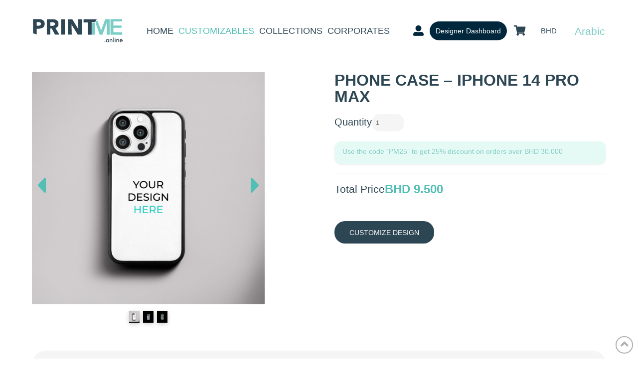

--- FILE ---
content_type: application/x-javascript
request_url: https://cdn.printme.online/wp-content/plugins/ignite-customer-slider/custom.js
body_size: 1289
content:
jQuery(() => {

  //Set up the sliders
  jQuery(".slider").on("init", function () {
    if (jQuery(this).css("display") == "none") {
      jQuery(this).slideDown();
    }
  });
  jQuery(".loading_spin").hide();
  jQuery(".slider").slick({
    lazyLoad: "progressive",
    slidesToShow: 5,
    slidesToScroll: 5,
    adaptiveHeight: true,
    centerMode: false,
    responsive: [
      {
        breakpoint: 1699,
        settings: {
          slidesToShow: 4,
          slidesToScroll: 4,
        },
      },
      {
        breakpoint: 1199,
        settings: {
          slidesToShow: 3,
          slidesToScroll: 3,
        },
      },
      {
        breakpoint: 978,
        settings: {
          slidesToShow: 3,
          slidesToScroll: 3,
        },
      },
      {
        breakpoint: 639,
        settings: {
          slidesToShow: 2,
          slidesToScroll: 2,
          // autoplay: true,
          // autoplaySpeed: 1000,
        },
      },
    ],
  });

  //Setting Height and width equal for the slide
  jQuery(".influencer-image-wrapper img").on("load", () => {
    jQuery(".influencer-image-wrapper").height(
      jQuery(".influencer-image-wrapper").width()
    );
  });
  jQuery(".designer-image-wrapper img").on("load", () => {
    jQuery(".designer-image-wrapper").height(
      jQuery(".designer-image-wrapper").width()
    );
  });

  let toggle_follow_pending = false;

  function setRedirect() {
    jQuery(".loading_spin").hide();
    jQuery(".follow_content").show();
    window.removeEventListener("beforeunload", setRedirect);
  }

  var followers = followData.followers;
  var following = followData.following;
  var uid = followData.user_id;
  var vid = followData.vendor_id;

  //Follow function
  jQuery(".follow_wrapper").click(function (e) {
    // alert('dddfsd');
    e.preventDefault();

    if (uid == 0) {
      window.location.href = "/my-account/";
      return;
    }

    vid = followData.vendor_id
      ? followData.vendor_id
      : jQuery(this).data("artistid");

    if (location.href == "https://printme.online/") {
      if (following.includes(vid.toString())) {
        jQuery(this).html(`
      
            <span class="follow_content">
              <i class="fa fa-plus"></i>
              <span class="follow_text" data-artistid="${vid}">Follow</span>
            </span>

          `);
        let following_index = following.indexOf(vid.toString());
        following.splice(following_index, 1);
      } else {
        jQuery(this).html(`
            <span class="follow_content">
              <span class="follow_text" data-artistid="${vid}">Following</span>
            </span>
      `);
        following = following.concat([vid.toString()]);
      }
      // console.log("if", this, followData, following);
      // if(uid == 4982){
        jQuery.ajax({
          type: "post",
          dataType: "json",
          url: "https://printme.online/wp-json/pmo/products/toggle_follow",
          data: {
            type: "toggle_follow",
            page: 'home',
            following: following,
            vid: followData.vendor_id
              ? followData.vendor_id
              : jQuery(this).data("artistid"),
          },
        });
      // }
    } else {
      // console.log("else");
      if (following.includes(vid)) {
        let following_index = following.indexOf(vid);
        following.splice(following_index, 1);
      } else {
        following = following.concat([vid]);
      }

      if (followers.includes(uid)) {
        jQuery(".follow_content").html(`<i class="fa fa-plus"></i>
                                          <span class="follow_text" data-artistid="${vid}">Follow</span>`);
        let follower_index = followers.indexOf(uid);
        followers.splice(follower_index, 1);
      } else {
        jQuery(".follow_content").html(
          `<span class="follow_text" data-artistid="${vid}">Following</span>`
        );
        followers = followers.concat([uid]);
      }

      // console.log(followers, following);

      jQuery.ajax({
        type: "post",
        dataType: "json",
        url: "https://printme.online/wp-json/pmo/products/toggle_follow",
        data: {
          type: "toggle_follow",
          followers: followers,
          following: following,
          vid: followData.vendor_id
            ? followData.vendor_id
            : jQuery(this).data("artistid"),
        },
      });
    }
    //   if (toggle_follow_pending == false) {
    //   toggle_follow_pending = true
    //   var _designerId = jQuery(this).data("artistid");
    //   jQuery(".spin-" + _designerId).show();
    //   jQuery(".follow_content_"+ _designerId).hide();
    //   // console.log(ArtistData.ajax_url);
    //   jQuery.ajax({
    //     type: "post",
    //     dataType: "json",
    //     url: "https://printme.online/wp-json/pmo/products/toggle_follow",
    //     data: {
    //       type: "toggle_follow",
    //       designer_id: _designerId
    //     },
    //     success: function (response) {
    //       // console.log(response, response.message);
    //       jQuery(".loading_spin").hide();
    //       jQuery(".follow_content_"+ _designerId).show();
    //       if(response.message == 'Follower Added.'){
    //         jQuery(".follow_content_"+ _designerId).empty().append(`<span class='follow_text' data-artistid='${_designerId}' >Following</span>`);
    //       } else if (response.message == 'Follower Removed.'){
    //         jQuery(".follow_content_"+ _designerId).empty().append(`<i class="fa fa-plus"></i>
    //         <span class="follow_text" data-artistid='${_designerId}'>Follow</span>`);
    //       }
    //       toggle_follow_pending = false
    //     },
    //     error: function (response) {
    //       if (response.status == 303) {
    //         window.addEventListener("beforeunload", setRedirect());
    //         window.location.href = "https://printme.online/my-account/";
    //       }
    //       toggle_follow_pending = false
    //     },
    //   });
    // }
  });
});


--- FILE ---
content_type: application/x-javascript
request_url: https://cdn.printme.online/wp-content/themes/pro/framework/dist/js/site/x.js
body_size: 19638
content:
(()=>{var Rr=Object.create;var fe=Object.defineProperty;var _r=Object.getOwnPropertyDescriptor;var Vr=Object.getOwnPropertyNames;var $r=Object.getPrototypeOf,Br=Object.prototype.hasOwnProperty;var Qr=e=>fe(e,"__esModule",{value:!0});var Gr=(e,t)=>()=>(t||e((t={exports:{}}).exports,t),t.exports),Fe=(e,t)=>{for(var r in t)fe(e,r,{get:t[r],enumerable:!0})},Yr=(e,t,r,n)=>{if(t&&typeof t=="object"||typeof t=="function")for(let o of Vr(t))!Br.call(e,o)&&(r||o!=="default")&&fe(e,o,{get:()=>t[o],enumerable:!(n=_r(t,o))||n.enumerable});return e},Ur=(e,t)=>Yr(Qr(fe(e!=null?Rr($r(e)):{},"default",!t&&e&&e.__esModule?{get:()=>e.default,enumerable:!0}:{value:e,enumerable:!0})),e);var Lt=Gr(()=>{Array.prototype.flat||Object.defineProperty(Array.prototype,"flat",{configurable:!0,value:function e(){var t=isNaN(arguments[0])?1:Number(arguments[0]);return t?Array.prototype.reduce.call(this,function(r,n){return Array.isArray(n)?r.push.apply(r,e.call(n,t-1)):r.push(n),r},[]):Array.prototype.slice.call(this)},writable:!0}),Array.prototype.flatMap||Object.defineProperty(Array.prototype,"flatMap",{configurable:!0,value:function(e){return Array.prototype.map.apply(this,arguments).flat()},writable:!0})});function wt(e,t,r){var n,o,i,s,a=!1,c=!1,u={},f=0,l=0,d={sensitivity:7,interval:100,timeout:0,handleFocus:!1};function v(g,b){return l&&(l=clearTimeout(l)),f=0,c?void 0:r.call(g,b)}function x(g){n=g.clientX,o=g.clientY}function w(g,b){if(l&&(l=clearTimeout(l)),Math.abs(i-n)+Math.abs(s-o)<d.sensitivity)return f=1,c?void 0:t.call(g,b);i=n,s=o,l=setTimeout(function(){w(g,b)},d.interval)}u.options=function(g){var b=g.handleFocus!==d.handleFocus;return d=Object.assign({},d,g),b&&(d.handleFocus?$():M()),u};function S(g){return a=!0,l&&(l=clearTimeout(l)),e.removeEventListener("mousemove",x,!1),f!==1&&(i=g.clientX,s=g.clientY,e.addEventListener("mousemove",x,!1),l=setTimeout(function(){w(e,g)},d.interval)),this}function T(g){return a=!1,l&&(l=clearTimeout(l)),e.removeEventListener("mousemove",x,!1),f===1&&(l=setTimeout(function(){v(e,g)},d.timeout)),this}function O(g){a||(c=!0,t.call(e,g))}function L(g){!a&&c&&(c=!1,r.call(e,g))}function $(){e.addEventListener("focus",O,!1),e.addEventListener("blur",L,!1)}function M(){e.removeEventListener("focus",O,!1),e.removeEventListener("blur",L,!1)}return u.remove=function(){!e||(e.removeEventListener("mouseover",S,!1),e.removeEventListener("mouseout",T,!1),M())},e&&(e.addEventListener("mouseover",S,!1),e.addEventListener("mouseout",T,!1)),u}var dt={};Fe(dt,{attach:()=>H,debug:()=>ce,defineRivetArchetype:()=>z,drive:()=>ft,registerAction:()=>R,registerBehavior:()=>_,registerEvent:()=>C,registerInnate:()=>ue,registerMacro:()=>lt,registerObserver:()=>P,store:()=>k,util:()=>y});var y={};Fe(y,{absVector:()=>on,addClass:()=>En,addVectors:()=>rn,animateToElement:()=>eo,animateTopOffset:()=>jn,appendHtmlString:()=>In,balanceFromDifference:()=>fn,ceil:()=>Zr,clamp:()=>j,clampVector:()=>tn,debounce:()=>B,defer:()=>dn,dispatch:()=>Nn,distanceInRange:()=>qe,divideVectors:()=>un,doOnce:()=>je,elementAttributes:()=>G,elementIndex:()=>Ln,elementIsVisibleInViewport:()=>Vt,elementMeta:()=>Je,ensureNumber:()=>I,ensureString:()=>X,evaluateCondition:()=>fo,expandElementValue:()=>W,farthest:()=>zn,floor:()=>Xr,fontCompress:()=>Vn,forceOpaque:()=>oo,getCachedAttribute:()=>Y,getCachedJsonAttribute:()=>Dn,getDurations:()=>et,getEasing:()=>D,getJsonAttrContent:()=>$e,getOuterHeight:()=>Hn,getPrecisionLength:()=>jr,getStateValue:()=>Qt,getTransitionDuration:()=>Jn,hasClass:()=>An,intersect:()=>Yn,isScalar:()=>Jr,lerp:()=>ln,listener:()=>A,lockMotion:()=>$t,makeAlternatingSynchronizer:()=>Un,makeDirectionalEasing:()=>Sn,makeElementWeakMap:()=>re,makeFindClosest:()=>Ge,makeGetComputedFloatValues:()=>_n,makeGetComputedStyle:()=>Rn,makeGetComputedStyles:()=>Xe,makeMotionLockedUpdate:()=>Bt,makeRafLoop:()=>ie,makeSortByKey:()=>Kr,makeStateSynchronizer:()=>Ft,makeTreeWalker:()=>ge,memoize:()=>_e,multiplyVectors:()=>cn,normalizeCondition:()=>nt,normalizeTeardown:()=>te,offsetFromTop:()=>he,onLoad:()=>me,onPageVisibilityChange:()=>Ue,onPercentScrolled:()=>Wn,onResize:()=>ne,onResizeOrScan:()=>zt,onScan:()=>ve,onScanLazy:()=>qn,onScroll:()=>Ke,onScrollOrResize:()=>Ot,onViewportChange:()=>Ht,once:()=>Ye,parseHTML:()=>Be,parseTime:()=>F,removeClass:()=>kn,rivetDispatch:()=>Pn,rivetListener:()=>Mn,round:()=>Tt,roundVector:()=>sn,runAnimation:()=>io,scrollOffset:()=>Qe,scrollingDisable:()=>to,scrollingEnable:()=>ro,siblings:()=>Ct,subtractVectors:()=>an,teardown:()=>E,throttle:()=>Re,toggleClass:()=>Cn,triggerScan:()=>Fn,tween:()=>Xn,unwrapHtmlTemplate:()=>On,updateStateKey:()=>uo,vectorsEq:()=>nn,watchElementIsVisible:()=>no,waypoint:()=>$n,wrapNumber:()=>We,wrapVector:()=>en});function I(e){if(typeof e=="function")return I(e());if(typeof e=="number")return e;let t=Number.parseFloat(e);return Number.isNaN(t)?0:t}var X=e=>typeof e=="function"?X(e()):typeof e=="string"?e:"";function Jr(e){var t=typeof e;return t==="string"||t==="number"||t==="boolean"||t==="symbol"||e==null||e instanceof Symbol||e instanceof String||e instanceof Number||e instanceof Boolean}var Kr=e=>(t,r)=>t[e]-r[e];var Zr=(e,t=100)=>Math.ceil(e*t)/t,Xr=(e,t=100)=>Math.floor(e*t)/t,Tt=(e,t=100)=>Math.round((e+Number.EPSILON)*t)/t,jr=e=>{var t,r;return(r=(t=e.toString().split(".")[1])==null?void 0:t.length)!=null?r:0},We=(e,t)=>(t+e)%t,en=([e,t],[r,n])=>[We(e,r),We([t,n])],j=(e,t,r)=>Math.min(Math.max(e,t),r),tn=([e,t],r,n)=>[j(e,r,n),j(t,r,n)],rn=([e,t],[r,n])=>[e+r,t+n],nn=([e,t],[r,n])=>e===r&&t===n,on=e=>e.map(Math.abs),sn=(e,t)=>e.map(r=>Tt(r,t)),an=([e,t],[r,n])=>[e-r,t-n],cn=([e,t],[r,n])=>[e*r,t*n],un=([e,t],[r,n])=>[e/r,t/n],qe=(e,t,r)=>(e-t+r)%r,ln=(e,t,r)=>e+r*(t-e),fn=(e,t,r)=>{let n=qe(e,t,r),o=qe(t,e,r);return n===o?0:n>o?-1:1};function dn(e){return setTimeout(e,0)}function Re(e,t,r={}){var n=!0,o=!0;return n="leading"in r?!!r.leading:n,o="trailing"in r?!!r.trailing:o,B(e,t,{leading:n,maxWait:t,trailing:o})}function B(e,t=0,r={}){var n,o,i,s,a,c,u=0,f=!1,l=!1,d=!0;f=!!r.leading,l="maxWait"in r,i=l?Math.max(r.maxWait||0,t):i,d="trailing"in r?!!r.trailing:d;function v(g){var b=n,Z=o;return n=o=void 0,u=g,s=e.apply(Z,b),s}function x(g){return u=g,a=setTimeout(T,t),f?v(g):s}function w(g){var b=g-c,Z=g-u,bt=t-b;return l?Math.min(bt,i-Z):bt}function S(g){var b=g-c,Z=g-u;return c===void 0||b>=t||b<0||l&&Z>=i}function T(){var g=window.Date.now();if(S(g))return O(g);a=setTimeout(T,w(g))}function O(g){return a=void 0,d&&n?v(g):(n=o=void 0,s)}function L(){a!==void 0&&clearTimeout(a),u=0,n=c=o=a=void 0}function $(){return a===void 0?s:O(window.Date.now())}function M(){var g=window.Date.now(),b=S(g);if(n=arguments,o=this,c=g,b){if(a===void 0)return x(c),()=>void L();if(l)return clearTimeout(a),a=setTimeout(T,t),v(c),()=>void L()}return a===void 0&&(a=setTimeout(T,t)),()=>void L()}return M.cancel=L,M.flush=$,M}function _e(e,t){let r=new Map;return function(...n){let o=t?t.apply(this,n):n[0];if(r.has(o))return r.get(o);let i=e.apply(this,n);return r.set(o,i),i}}var pn=4,gn=.001,hn=1e-7,mn=10,ee=11,de=1/(ee-1),vn=typeof Float32Array=="function";function St(e,t){return 1-3*t+3*e}function At(e,t){return 3*t-6*e}function Et(e){return 3*e}function pe(e,t,r){return((St(t,r)*e+At(t,r))*e+Et(t))*e}function kt(e,t,r){return 3*St(t,r)*e*e+2*At(t,r)*e+Et(t)}function yn(e,t,r,n,o){var i,s,a=0;do s=t+(r-t)/2,i=pe(s,n,o)-e,i>0?r=s:t=s;while(Math.abs(i)>hn&&++a<mn);return s}function xn(e,t,r,n){for(var o=0;o<pn;++o){var i=kt(t,r,n);if(i===0)return t;var s=pe(t,r,n)-e;t-=s/i}return t}function bn(e){return e}function Ve(e,t,r,n){if(!(0<=e&&e<=1&&0<=r&&r<=1))throw new Error("bezier x values must be in [0, 1] range");if(e===t&&r===n)return bn;for(var o=vn?new Float32Array(ee):new Array(ee),i=0;i<ee;++i)o[i]=pe(i*de,e,r);function s(a){for(var c=0,u=1,f=ee-1;u!==f&&o[u]<=a;++u)c+=de;--u;var l=(a-o[u])/(o[u+1]-o[u]),d=c+l*de,v=kt(d,e,r);return v>=gn?xn(a,d,e,r):v===0?d:yn(a,c,c+de,e,r)}return function(c){return c===0||c===1?c:pe(s(c),t,n)}}var wn=e=>{switch(e){case"linear":return"cubic-bezier(0.0, 0.0, 1.0, 1.0)";case"ease-in":return"cubic-bezier(0.42, 0, 1.0, 1.0)";case"ease-out":return"cubic-bezier(0, 0, 0.58, 1.0)";case"ease-in-out":return"cubic-bezier(0.42, 0, 0.58, 1.0)";case"ease":default:return"cubic-bezier(0.25, 0.1, 0.25, 1.0)"}},m=_e(e=>{let t=wn(e);try{let[,r]=t.match(/cubic-bezier\((.*)\)/);return Ve(...r.split(",").map(n=>Number(n.trim())))}catch{console.warn("unable to parse easing function",t)}return m("ease")}),Tn={easeInQuad:m("cubic-bezier(0.550, 0.085, 0.680, 0.530)"),easeInCubic:m("cubic-bezier(0.550, 0.055, 0.675, 0.190)"),easeInQuart:m("cubic-bezier(0.895, 0.030, 0.685, 0.220)"),easeInQuint:m("cubic-bezier(0.755, 0.050, 0.855, 0.060)"),easeInSine:m("cubic-bezier(0.470, 0.000, 0.745, 0.715)"),easeInExpo:m("cubic-bezier(0.950, 0.050, 0.795, 0.035)"),easeInCirc:m("cubic-bezier(0.600, 0.040, 0.980, 0.335)"),easeInBack:m("cubic-bezier(0.600, -0.280, 0.735, 0.045)"),easeOutQuad:m("cubic-bezier(0.250, 0.460, 0.450, 0.940)"),easeOutCubic:m("cubic-bezier(0.215, 0.610, 0.355, 1.000)"),easeOutQuart:m("cubic-bezier(0.165, 0.840, 0.440, 1.000)"),easeOutQuint:m("cubic-bezier(0.230, 1.000, 0.320, 1.000)"),easeOutSine:m("cubic-bezier(0.390, 0.575, 0.565, 1.000)"),easeOutExpo:m("cubic-bezier(0.190, 1.000, 0.220, 1.000)"),easeOutCirc:m("cubic-bezier(0.075, 0.820, 0.165, 1.000)"),easeOutBack:m("cubic-bezier(0.175, 0.885, 0.320, 1.275)"),easeInOutQuad:m("cubic-bezier(0.455, 0.030, 0.515, 0.955)"),easeInOutCubic:m("cubic-bezier(0.645, 0.045, 0.355, 1.000)"),easeInOutQuart:m("cubic-bezier(0.770, 0.000, 0.175, 1.000)"),easeInOutQuint:m("cubic-bezier(0.860, 0.000, 0.070, 1.000)"),easeInOutSine:m("cubic-bezier(0.445, 0.050, 0.550, 0.950)"),easeInOutExpo:m("cubic-bezier(1.000, 0.000, 0.000, 1.000)"),easeInOutCirc:m("cubic-bezier(0.785, 0.135, 0.150, 0.860)"),easeInOutBack:m("cubic-bezier(0.680, -0.550, 0.265, 1.550)"),materialStand:m("cubic-bezier(0.400, 0.000, 0.200, 1.000)"),materialDecel:m("cubic-bezier(0.000, 0.000, 0.200, 1.000)"),materialAccel:m("cubic-bezier(0.400, 0.000, 1.000, 1.000)"),materialSharp:m("cubic-bezier(0.400, 0.000, 0.600, 1.000)")};function D(e){return Tn[e]||m(e)}var Sn=e=>{let t=D(e);return r=>{let n=(-1*r+1)/2,o=Math.min(1,Math.max(0,n));return(t(o)-.5)*2}};var An=(e,t)=>{var r;return(r=e==null?void 0:e.classList)==null?void 0:r.contains(t)},En=(e,t)=>{var r;return(r=e==null?void 0:e.classList)==null?void 0:r.add(t)},kn=(e,t)=>{var r;return(r=e==null?void 0:e.classList)==null?void 0:r.remove(t)},Cn=(e,t,r)=>{var n;return(n=e==null?void 0:e.classList)==null?void 0:n.toggle(t,r)};function Ln(e){if(!e)return-1;for(var t=0;e=e.previousElementSibling;)t++;return t}function $e(e,t){let r=e.getAttribute(t);if(r===null)return{};if(typeof r=="string")try{return JSON.parse(r)}catch{try{return JSON.parse(r.replace(/&quot;/g,'"'))}catch{}}return r}var Be=e=>{let t=document.implementation.createHTMLDocument("");return t.body.innerHTML=e,t.body.children},In=(e,t)=>{Array.from(Be(t)).forEach(r=>{e.append(r)})},On=e=>{Array.from(Be(e.innerHTML)).forEach(t=>{e.insertAdjacentElement("afterend",t)}),e.remove()};function zn(e,t){let r=e,n;for(;r&&r.parentElement;)r=r.parentElement.closest(t),r&&(n=r);return n}var Ct=e=>e&&e.parentElement?Array.from(e.parentElement.children).filter(t=>t!==e):[],ge=(e,t)=>r=>{let n=new Set,o=document.createTreeWalker(r,NodeFilter.SHOW_ELEMENT,{acceptNode:()=>NodeFilter.FILTER_ACCEPT});for(;o.nextNode();)if(e(o.currentNode)){if(t)return o.currentNode;n.add(o.currentNode)}return t?null:Array.from(n)},he=e=>e?e.offsetParent?e.offsetTop+he(e.offsetParent):e.offsetTop:0,Qe=e=>{let t=e.getBoundingClientRect(),{top:r,left:n,height:o}=t;return{top:r+window.scrollY,bottom:r+o+window.scrollY,left:n+window.scrollX}},Hn=e=>{var o;if(!e)return 0;let t=Math.max(e.scrollHeight,e.offsetHeight),r=(o=e.getAttribute("style"))!=null?o:"";e.style.display="block",e.style.position="absolute",e.style.visibility="hidden";let n=Math.max(0,t,e.scrollHeight,e.offsetHeight);return e.setAttribute("style",r),n},Ge=e=>{let t=ge(e,!0),r=o=>{let i=o;for(;i;){if(e(i))return i;i=i.parentElement}},n=o=>{let i=o;for(;i;){let s;if(Ct(i).find(a=>(s=e(a)?a:t(a),s)),s)return s;i=i.parentElement}};return o=>r(o)||n(o)||null};Promise.resolve().then(()=>Ur(Lt()));var It="rvt";function Mn(e,t,r){return A(e,`${It}-${t}`,r)}function Pn(e,t){e.dispatchEvent(new CustomEvent(`${It}-${t}`))}function Nn(e,t,r={},n=!0){e.dispatchEvent(new CustomEvent(t),{bubbles:n,detail:r})}function A(e,t,r,n){return e?(e.addEventListener(t,r,n),()=>void e.removeEventListener(t,r,n)):()=>{}}function me(e){let t=()=>void e();return document.readyState==="complete"?(t(),()=>{}):A(document,"readystatechange",function(){document.readyState==="complete"&&setTimeout(t(),0)})}function Ye(e,t,r){let n=function(){e.removeEventListener(t,n),r()};return e.addEventListener(t,n),()=>void e.removeEventListener(t,n)}var te=e=>(Array.isArray(e)?e.map(te):[e]).flat().filter(t=>typeof t=="function"),E=e=>{let t=te(e);return()=>t.forEach(r=>r())},Ue=(e,t)=>(t&&e(document.visibilityState==="visible"),E([A(window,"pagehide",()=>{e(!1)}),A(window.document,"visibilitychange",()=>{e(document.visibilityState==="visible")})]));function Q(e,t){let r,n=null;return function(o){if(r){n=o;return}r=setTimeout(function(){e(n),r=null},t)}}var re=(e={})=>{let t,r=()=>{t=new WeakMap},n=c=>t.has(c),o=c=>t.delete(c),i=c=>t.has(c)?t.get(c):e,s=(c,u)=>void t.set(c,u),a=(c,u)=>void s(c,u(i(c)));return r(),{get:i,del:o,set:s,has:n,update:a,reset:r,cache:()=>t}},Je=re(),G=re();function Y(e,t){return G.has(e)||G.set(e,new Map),G.get(e).has(t)||G.get(e).set(t,$e(e,t)),G.get(e).get(t)}function Dn(e,t){if(!e)return{};let r=Y(e,t);return typeof r=="object"?r:{}}var Fn=()=>window.dispatchEvent(new CustomEvent("rvt-scan")),ve=e=>A(window,"rvt-scan",()=>e()),ne=(e,t=!1)=>{t&&e();let r=Q(e,100);return E([A(window,"resize",r,{passive:!0}),A(screen.orientation,"change",r)])},Ke=(e,t=!1)=>{t&&e();let r=Q(e,40);return A(window,"scroll",r,{passive:!0})},Ot=(e,t=!1)=>E([Ke(e,t),zt(e,t)]),zt=(e,t)=>E([ve(e),ne(e,t)]),Ht=(e,t)=>E([ve(e),me(e),Ue(e,!1),ne(e,t)]),Wn=(e,t,r=!1)=>{let n,o,i=Ot(()=>{let s=document.body.offsetHeight,c=1-(s-(window.scrollY+window.innerHeight))/s>=e;c!==o&&(t(c),c&&r&&(n=!0,i()),o=c)},!0);return()=>{n||i()}},qn=(e,{throttle:t=50}={})=>{let r,o=Re(()=>{r=requestAnimationFrame(()=>void e())},t,{trailing:!0}),i=B(o,450);return[me(i),ne(i),ve(o),()=>cancelAnimationFrame(r)]},Ze,Mt;Ht(()=>{Ze=new WeakMap,Mt=new WeakMap},!0);Ke(()=>{Mt=new WeakMap},!0);var Pt=e=>{let t=Ze.get(e);return t||(t=new WeakMap,Ze.set(e,t)),t};function Xe(e,t){let r=function(n){let o=Pt(r).get(n);if(!o){let i=getComputedStyle(n);o=e.reduce((s,a)=>(s[a]=typeof t=="function"?t(i[a],a):i[a],s),{}),Pt(r).set(n,o)}return o};return r}function Rn(e){let t=Xe([e]);return r=>t(r)[e]}function _n(e){return Xe(e,t=>parseFloat(t))}function Vn(e,{c:t=1,min:r=Number.NEGATIVE_INFINITY,max:n=Number.POSITIVE_INFINITY}){let o=I(r),i=I(n);return ne(()=>{let s=j(parseFloat(getComputedStyle(e,null).width)/(t*10),o,i);e.style.setProperty("font-size",`${s}px`)},!0)}var Nt=0,U={};function p(e){if(!e)throw new Error("No options passed to Waypoint constructor");if(!e.element)throw new Error("No element option passed to Waypoint constructor");if(!e.handler)throw new Error("No handler option passed to Waypoint constructor");this.key="waypoint-"+Nt,this.options=p.Adapter.extend({},p.defaults,e),this.element=this.options.element,this.adapter=new p.Adapter(this.element),this.callback=e.handler,this.axis=this.options.horizontal?"horizontal":"vertical",this.enabled=this.options.enabled,this.triggerPoint=null,this.group=p.Group.findOrCreate({name:this.options.group,axis:this.axis}),this.context=p.Context.findOrCreateByElement(this.options.context),p.offsetAliases[this.options.offset]&&(this.options.offset=p.offsetAliases[this.options.offset]),this.group.add(this),this.context.add(this),U[this.key]=this,Nt+=1}p.prototype.queueTrigger=function(e){this.group.queueTrigger(this,e)};p.prototype.trigger=function(e){!this.enabled||this.callback&&this.callback.apply(this,e)};p.prototype.destroy=function(){this.context.remove(this),this.group.remove(this),delete U[this.key]};p.prototype.disable=function(){return this.enabled=!1,this};p.prototype.enable=function(){return this.context.refresh(),this.enabled=!0,this};p.prototype.next=function(){return this.group.next(this)};p.prototype.previous=function(){return this.group.previous(this)};p.invokeAll=function(e){var t=[];for(var r in U)t.push(U[r]);for(var n=0,o=t.length;n<o;n++)t[n][e]()};p.destroyAll=function(){p.invokeAll("destroy")};p.disableAll=function(){p.invokeAll("disable")};p.enableAll=function(){p.Context.refreshAll();for(var e in U)U[e].enabled=!0;return this};p.refreshAll=function(){p.Context.refreshAll()};p.viewportHeight=function(){return window.innerHeight||document.documentElement.clientHeight};p.viewportWidth=function(){return document.documentElement.clientWidth};p.adapters=[];p.defaults={context:window,continuous:!0,enabled:!0,group:"default",horizontal:!1,offset:0};p.offsetAliases={"bottom-in-view":function(){return this.context.innerHeight()-this.adapter.outerHeight()},"right-in-view":function(){return this.context.innerWidth()-this.adapter.outerWidth()}};(function(){"use strict";var e=0,t={},r=window.onload;function n(o){this.element=o,this.Adapter=p.Adapter,this.adapter=new this.Adapter(o),this.key="waypoint-context-"+e,this.didScroll=!1,this.didResize=!1,this.oldScroll={x:this.adapter.scrollLeft(),y:this.adapter.scrollTop()},this.waypoints={vertical:{},horizontal:{}},o.waypointContextKey=this.key,t[o.waypointContextKey]=this,e+=1,p.windowContext||(p.windowContext=!0,p.windowContext=new n(window)),this.createThrottledScrollHandler(),this.createThrottledResizeHandler()}n.prototype.add=function(o){var i=o.options.horizontal?"horizontal":"vertical";this.waypoints[i][o.key]=o,this.refresh()},n.prototype.checkEmpty=function(){var o=this.Adapter.isEmptyObject(this.waypoints.horizontal),i=this.Adapter.isEmptyObject(this.waypoints.vertical),s=this.element==this.element.window;o&&i&&!s&&(this.adapter.off(".waypoints"),delete t[this.key])},n.prototype.createThrottledResizeHandler=function(){var o=this;function i(){o.handleResize(),o.didResize=!1}this.adapter.on("resize.waypoints",function(){o.didResize||(o.didResize=!0,requestAnimationFrame(i))})},n.prototype.createThrottledScrollHandler=function(){var o=this;function i(){o.handleScroll(),o.didScroll=!1}this.adapter.on("scroll.waypoints",function(){(!o.didScroll||p.isTouch)&&(o.didScroll=!0,requestAnimationFrame(i))})},n.prototype.handleResize=function(){p.Context.refreshAll()},n.prototype.handleScroll=function(){var o={},i={horizontal:{newScroll:this.adapter.scrollLeft(),oldScroll:this.oldScroll.x,forward:"right",backward:"left"},vertical:{newScroll:this.adapter.scrollTop(),oldScroll:this.oldScroll.y,forward:"down",backward:"up"}};for(var s in i){var a=i[s],c=a.newScroll>a.oldScroll,u=c?a.forward:a.backward;for(var f in this.waypoints[s]){var l=this.waypoints[s][f];if(l.triggerPoint!==null){var d=a.oldScroll<l.triggerPoint,v=a.newScroll>=l.triggerPoint,x=d&&v,w=!d&&!v;(x||w)&&(l.queueTrigger(u),o[l.group.id]=l.group)}}}for(var S in o)o[S].flushTriggers();this.oldScroll={x:i.horizontal.newScroll,y:i.vertical.newScroll}},n.prototype.innerHeight=function(){return this.element==this.element.window?p.viewportHeight():this.adapter.innerHeight()},n.prototype.remove=function(o){delete this.waypoints[o.axis][o.key],this.checkEmpty()},n.prototype.innerWidth=function(){return this.element==this.element.window?p.viewportWidth():this.adapter.innerWidth()},n.prototype.destroy=function(){var o=[];for(var i in this.waypoints)for(var s in this.waypoints[i])o.push(this.waypoints[i][s]);for(var a=0,c=o.length;a<c;a++)o[a].destroy()},n.prototype.refresh=function(){var o=this.element==this.element.window,i=o?void 0:this.adapter.offset(),s={},a;this.handleScroll(),a={horizontal:{contextOffset:o?0:i.left,contextScroll:o?0:this.oldScroll.x,contextDimension:this.innerWidth(),oldScroll:this.oldScroll.x,forward:"right",backward:"left",offsetProp:"left"},vertical:{contextOffset:o?0:i.top,contextScroll:o?0:this.oldScroll.y,contextDimension:this.innerHeight(),oldScroll:this.oldScroll.y,forward:"down",backward:"up",offsetProp:"top"}};for(var c in a){var u=a[c];for(var f in this.waypoints[c]){var l=this.waypoints[c][f],d=l.options.offset,v=l.triggerPoint,x=0,w=v==null,S,T,O,L,$;l.element!==l.element.window&&(x=l.adapter.offset()[u.offsetProp]),typeof d=="function"?d=d.apply(l):typeof d=="string"&&(d=parseFloat(d),l.options.offset.indexOf("%")>-1&&(d=Math.ceil(u.contextDimension*d/100))),S=u.contextScroll-u.contextOffset,l.triggerPoint=Math.floor(x+S-d),T=v<u.oldScroll,O=l.triggerPoint>=u.oldScroll,L=T&&O,$=!T&&!O,!w&&L?(l.queueTrigger(u.backward),s[l.group.id]=l.group):(!w&&$||w&&u.oldScroll>=l.triggerPoint)&&(l.queueTrigger(u.forward),s[l.group.id]=l.group)}}return requestAnimationFrame(function(){for(var M in s)s[M].flushTriggers()}),this},n.findOrCreateByElement=function(o){return n.findByElement(o)||new n(o)},n.refreshAll=function(){for(var o in t)t[o].refresh()},n.findByElement=function(o){return t[o.waypointContextKey]},window.onload=function(){r&&r(),n.refreshAll()},p.Context=n})();(function(){"use strict";function e(o,i){return o.triggerPoint-i.triggerPoint}function t(o,i){return i.triggerPoint-o.triggerPoint}var r={vertical:{},horizontal:{}};function n(o){this.name=o.name,this.axis=o.axis,this.id=this.name+"-"+this.axis,this.waypoints=[],this.clearTriggerQueues(),r[this.axis][this.name]=this}n.prototype.add=function(o){this.waypoints.push(o)},n.prototype.clearTriggerQueues=function(){this.triggerQueues={up:[],down:[],left:[],right:[]}},n.prototype.flushTriggers=function(){for(var o in this.triggerQueues){var i=this.triggerQueues[o],s=o==="up"||o==="left";i.sort(s?t:e);for(var a=0,c=i.length;a<c;a+=1){var u=i[a];(u.options.continuous||a===i.length-1)&&u.trigger([o])}}this.clearTriggerQueues()},n.prototype.next=function(o){this.waypoints.sort(e);var i=p.Adapter.inArray(o,this.waypoints),s=i===this.waypoints.length-1;return s?null:this.waypoints[i+1]},n.prototype.previous=function(o){this.waypoints.sort(e);var i=p.Adapter.inArray(o,this.waypoints);return i?this.waypoints[i-1]:null},n.prototype.queueTrigger=function(o,i){this.triggerQueues[i].push(o)},n.prototype.remove=function(o){var i=p.Adapter.inArray(o,this.waypoints);i>-1&&this.waypoints.splice(i,1)},n.prototype.first=function(){return this.waypoints[0]},n.prototype.last=function(){return this.waypoints[this.waypoints.length-1]},n.findOrCreate=function(o){return r[o.axis][o.name]||new n(o)},p.Group=n})();(function(){"use strict";function e(n){return n===n.window}function t(n){return e(n)?n:n.defaultView}function r(n){this.element=n,this.handlers={}}r.prototype.innerHeight=function(){var n=e(this.element);return n?this.element.innerHeight:this.element.clientHeight},r.prototype.innerWidth=function(){var n=e(this.element);return n?this.element.innerWidth:this.element.clientWidth},r.prototype.off=function(n,o){function i(d,v,x){for(var w=0,S=v.length-1;w<S;w++){var T=v[w];(!x||x===T)&&d.removeEventListener(T)}}var s=n.split("."),a=s[0],c=s[1],u=this.element;if(c&&this.handlers[c]&&a)i(u,this.handlers[c][a],o),this.handlers[c][a]=[];else if(a)for(var f in this.handlers)i(u,this.handlers[f][a]||[],o),this.handlers[f][a]=[];else if(c&&this.handlers[c]){for(var l in this.handlers[c])i(u,this.handlers[c][l],o);this.handlers[c]={}}},r.prototype.offset=function(){if(!this.element.ownerDocument)return null;var n=this.element.ownerDocument.documentElement,o=t(this.element.ownerDocument),i={top:0,left:0};return this.element.getBoundingClientRect&&(i=this.element.getBoundingClientRect()),{top:i.top+o.pageYOffset-n.clientTop,left:i.left+o.pageXOffset-n.clientLeft}},r.prototype.on=function(n,o){var i=n.split("."),s=i[0],a=i[1]||"__default",c=this.handlers[a]=this.handlers[a]||{},u=c[s]=c[s]||[];u.push(o),this.element.addEventListener(s,o)},r.prototype.outerHeight=function(n){var o=this.innerHeight(),i;return n&&!e(this.element)&&(i=window.getComputedStyle(this.element),o+=parseInt(i.marginTop,10),o+=parseInt(i.marginBottom,10)),o},r.prototype.outerWidth=function(n){var o=this.innerWidth(),i;return n&&!e(this.element)&&(i=window.getComputedStyle(this.element),o+=parseInt(i.marginLeft,10),o+=parseInt(i.marginRight,10)),o},r.prototype.scrollLeft=function(){var n=t(this.element);return n?n.pageXOffset:this.element.scrollLeft},r.prototype.scrollTop=function(){var n=t(this.element);return n?n.pageYOffset:this.element.scrollTop},r.extend=function(){var n=Array.prototype.slice.call(arguments);function o(a,c){if(typeof a=="object"&&typeof c=="object")for(var u in c)c.hasOwnProperty(u)&&(a[u]=c[u]);return a}for(var i=1,s=n.length;i<s;i++)o(n[0],n[i]);return n[0]},r.inArray=function(n,o,i){return o==null?-1:o.indexOf(n,i)},r.isEmptyObject=function(n){for(var o in n)return!1;return!0},p.adapters.push({name:"noframework",Adapter:r}),p.Adapter=r})();var Dt=p;function $n(e,t,r,n=!0){let o=new Dt({element:e,handler:(...s)=>{t(...s),n&&i()},offset:r}),i=()=>o&&void o.destroy();return i}var oe=new Map,Bn=({threshold:e=.5,top:t="0px",bottom:r="0px"}={})=>{let n=Number.parseFloat(e);return{key:`${t}:${r}:${n}`,options:{root:null,rootMargin:`${t} 0px ${r} 0px`,_threshold:n}}},Qn=(e,t)=>new IntersectionObserver((r,n)=>{let{subscribers:o}=oe.get(e);r.forEach(i=>{let s=o.get(i.target);if(s)for(let a of s.values())a(i)})},t),Gn=e=>{let{key:t,options:r}=Bn(e);return oe.has(t)||oe.set(t,{observer:Qn(t,r),subscribers:new Map,key:t}),oe.get(t)},Yn=(e,t,r)=>{if(typeof window.IntersectionObserver=="undefined")return function(){};let{observer:n,subscribers:o,key:i}=Gn(r);return o.has(e)||(o.set(e,new Set),n.observe(e)),o.get(e).add(t),()=>{o.get(e).delete(t),o.get(e).size<=0&&(o.delete(e),n.unobserve(e)),o.size<=0&&(n.disconnect(),oe.delete(i))}};var Ft=(e,{pending:t=()=>{},delay:r=10,initialState:n=null}={})=>{let o=n,i=n,s=[],a=!1,c=()=>{o!==i&&(a=!0,t(!0),o=i,e(o,(...f)=>{a=!1,t(!1),s=f,c()},...s))},u=B(f=>{i=f,a||c()},r);return u.reset=()=>{o=!1,i=!1,s=[]},u},Un=(e,t,r)=>Ft((n,o,i)=>{n&&e(()=>void o(t)),i&&i(o)},{delay:r,initialState:!1}),je=e=>{let t=!1;return(...r)=>{if(!t)return t=!0,e(...r)}},F=(e,t=0)=>{if(typeof e=="number")return e;let r=typeof e=="string"?e:"",[,n,o=""]=r.match(/(\d*.?\d+)(\w*)/)||[],i=parseFloat(n);return Number.isNaN(i)?t:o.toLowerCase()==="s"?i*1e3:i};function Jn(e,t){return F(e&&window.getComputedStyle(e).getPropertyValue("transition-duration"),t)}function et(e){let t=window.getComputedStyle(e);t.getPropertyValue("transition-duration");let r=F(t.getPropertyValue("transition-duration"),0),n=F(t.getPropertyValue("transition-delay"),0),o=F(t.getPropertyValue("animation-duration"),0),i=F(t.getPropertyValue("animation-delay"),0);return{transitionDuration:r,transitionDelay:n,animationDuration:o,animationDelay:i,transitionTime:r+n,animationTime:o+i}}var ie=e=>{let t,r,n=o=>{typeof t=="undefined"&&(t=o);let i=o-t;e(i,o)!==!1&&(r=requestAnimationFrame(n))};return r=requestAnimationFrame(n),()=>void cancelAnimationFrame(r)},Kn=({setup:e=()=>{},update:t=()=>{},complete:r=()=>{},cancel:n=()=>{},duration:o,easing:i})=>{let s=F(o,500),a=D(i);e();let c=ie(u=>{if(u<s)t(a(u/s));else return t(1),r(),!1});return()=>{n(),c()}},Zn=(e,t,r)=>t===r?r:r>t?t+(r-t)*e:t+(t-r)*(e*-1),Wt=e=>Object.keys(e).reduce((t,r)=>(t[r]=parseFloat(e[r]),t),{}),qt=(e,{update:t,interpolate:r=Zn,...n})=>{let o=Wt(e);return(i={})=>{let s=Wt(i);return Kn({update:a=>{t(Object.keys(s).reduce((c,u)=>(c[u]=r(a,o[u],s[u]),c),{}))},...n})}},Xn=(e,t)=>{let r=typeof e=="object"?qt(e,t):qt({from:e},{...t,update:({from:n})=>t.update(n)});return n=>r(typeof n=="object"?n:{from:n})};var jn=(e=0,t=850,r=null,n=()=>{},o=window)=>{let i=I(typeof e=="function"?e(0):e),s=D(r),a=I(t),c=o.scrollY||document.documentElement.scrollTop;return ie(u=>{if(u<a)o.scrollTo(0,c+(i-c)*s(u/a));else return o.scrollTo(0,i),n(),!1})},eo=(e,t=0,r=850,n=null,o=()=>{},i=window)=>{let s=D(n),a=I(r),c=i.scrollY||document.documentElement.scrollTop;return ie(u=>{let f=he(e)+I(typeof t=="function"?t(0):t);if(u<a)i.scrollTo(0,c+(f-c)*s(u/a));else return i.scrollTo(0,f),o(),!1})},ye="auto",xe=!1,Rt=e=>{e.preventDefault(),e.stopPropagation()},_t=e=>{e.preventDefault(),e.stopPropagation()},to=()=>{xe||(xe=!0,ye=document.body.style.touchAction==="none"?ye:document.body.style.touchAction,document.body.style.touchAction="none",window.addEventListener("wheel",_t,{passive:!1}),window.addEventListener("scroll",Rt))},ro=()=>{!xe||(xe=!1,document.body.style.touchAction=ye==="none"?"auto":ye,window.removeEventListener("wheel",_t,{passive:!1}),window.removeEventListener("scroll",Rt))},no=(e,t=0,r=0,n)=>{let o=Q(function(){n(Vt(e,t,r))},25);return window.addEventListener("scroll",o,{passive:!0}),window.addEventListener("resize",o,{passive:!0}),()=>{window.removeEventListener("scroll",o),window.removeEventListener("resize",o)}},Vt=(e,t=0,r=0)=>{t===0&&(t=.01),r===0&&(r=.01);let{top:n,left:o,bottom:i,right:s}=e.getBoundingClientRect(),{innerHeight:a,innerWidth:c}=window,u=t?a*(1-parseFloat(t)/100):0,f=r?a*(parseFloat(r)/100):a;return n<=u&&o>=0&&i>=f&&s<=c};function $t(e,t=null){return t?e.style.setProperty("transition-property",t,"important"):e.style.setProperty("transition","none","important"),e.style.setProperty("animation","none","important"),()=>{e.offsetHeight,e.style.removeProperty(t?"transition-property":"transition"),e.style.removeProperty("animation")}}var Bt=(e,t)=>(r,{after:n}={})=>{e(r);let o=$t(r);return()=>{t(r),o(),typeof n=="function"&&n()}},oo=Bt(e=>e.style.setProperty("opacity",1,"important"),e=>e.style.removeProperty("opacity")),io=(e,{animation:t,className:r,timeout:n,remove:o},i=()=>{})=>{if(!t)return;r&&!e.classList.contains(r)&&e.classList.add(r),e.style.removeProperty("animation-duration"),e.style.setProperty("animation-name",t);let s=n?et(e).animationTime:0,a=je(()=>{o&&e.style.setProperty("animation-name",""),i()});Ye(e,"animationend",a),n&&setTimeout(a,s)};function so(e,t,r){t=typeof t=="number"?J(t.toString()):typeof t=="string"?J(t):t;let n=(o,i,s,a)=>{let c,u=i[a];if(i.length>a){if(Array.isArray(o))try{u=tt(u,o),c=o.slice()}catch(f){if(o.length===0)c={};else throw new Error(f)}else c=Object.assign({},o);return c[u]=n(o[u]!==void 0?o[u]:{},i,s,a+1),c}return typeof s=="function"?s(o):s};return n(e,t,r,0)}function ao(e,t,r){t=typeof t=="number"?J(t.toString()):typeof t=="string"?J(t):t;for(var n=0;n<t.length;n++){if(e===null||typeof e!="object")return r;let o=t[n];Array.isArray(e)&&o==="$end"&&(o=e.length-1),e=e[o]}return typeof e=="undefined"?r:e}function co(e,t){t=typeof t=="number"?J(t.toString()):typeof t=="string"?J(t):t;let r=(n,o,i)=>{let s,a=o[i];return n===null||typeof n!="object"||!Array.isArray(n)&&n[a]===void 0?n:o.length-1>i?(Array.isArray(n)?(a=tt(a,n),s=n.slice()):s=Object.assign({},n),s[a]=r(n[a],o,i+1),s):(Array.isArray(n)?(a=tt(a,n),s=[].concat(n.slice(0,a),n.slice(a+1))):(s=Object.assign({},n),delete s[a]),s)};return r(e,t,0)}function tt(e,t){if(e==="$end"&&(e=Math.max(t.length-1,0)),!/^\+?\d+$/.test(e))throw new Error(`Array index '${e}' has to be an integer`);return parseInt(e)}function J(e){return e.split(".").reduce((t,r,n,o)=>{let i=n>0&&o[n-1];if(i&&/(?:^|[^\\])\\$/.test(i)){let s=t.pop();t.push(s.slice(0,-1)+"."+r)}else t.push(r);return t},[])}var rt={get:ao,set:so,deleteProperty:co};var Qt=(e,t)=>t&&typeof e=="object"?rt.get(e,X(t)):e,uo=(e,t,r)=>t&&typeof e=="object"?{...e,[X(t)]:r}:r;function W(e,t){if(Array.isArray(t))return t.map(i=>W(e,i));if(typeof t=="function")return W(e,t(e));if(typeof t=="object")return Object.keys(t).reduce((i,s)=>(i[s]=W(e,t[s]),i),{});if(typeof t!="string")return t;let r,n=()=>(r||(r=window.getComputedStyle(e)),r),o=Je.get(e);return t.replace(/var\(([\w-]+)(?:\s*,\s*(.+?))?\)/g,(i,s,a="")=>n().getPropertyValue(s)||a).replace(/attr\(([\w-]+)(?:\s*,\s*(.+?))?\)/g,(i,s,a="")=>e.getAttribute(s)||a).replace(/meta\(([.\w-]+)(?:\s*,\s*(.+?))?\)/g,(i,s,a="")=>{let c=rt.get(o,s);return typeof c=="undefined"?a:c})}var lo=(e,t,r)=>{let n=e,o=t;return r==="IN"?n.includes(o):r==="NOT IN"?!n.includes(o):((typeof n=="boolean"||typeof o=="boolean")&&(n=!!n,o=!!o),r===">"||r==="<"?n>o:r===">="||r==="<="?n>=o:r==="="||r==="=="?n==o:r==="!="?n!=o:r=="==="?n===o:r=="!=="?n!==o:!0)},nt=(e,t)=>{if(typeof e=="undefined")return null;if(!Array.isArray(e))return nt([e,"==",t]);let[r,n,o]=e;return e.length<=0?null:[r,n,o||t]},fo=(e,t,r,n)=>{try{let o=nt(t,n);if(!o)return!0;let[i,s,a]=o;return lo(Qt(r,W(e,a)),W(e,i),W(e,s))}catch(o){console.warn("Failed to check condition. Make sure your state contains the key you are checking",o,{el:e,condition:t,state:r})}return!1};var se=new Map,ot=new Map,be=(...e)=>void console.warn(...e),z=(e,t)=>{if(se.has(e))return be("Rivet archetypes can not be redefined");ot.set(e,typeof t=="function"?t:(r,...n)=>r(...n))},q=(e,t,r,n={})=>{if(se.has(t))return be(`Rivet ${t} already registered`);if(!ot.has(e))return be("Rivet archetype unknown",e);se.set(t,{archetype:e,handler:r,config:n})};function we({el:e,handle:t,handles:r,defaultOption:n,options:o}){var v;let i=r||[t],s=i.find(({type:x})=>x&&se.has(x));if(!s)return be(`Unknown rivet type: ${(v=i[0])==null?void 0:v.type}`,e);let{handler:a,config:{defaultOption:c,priority:u=0,...f}={},archetype:l}=se.get(s.type),d=c&&n?{[c]:n}:{};return[u,()=>ot.get(l)(a,e,{...d,...o||{}},s.name,f)]}function Te(e){return e.sort(([t],[r])=>t-r)}var it="data-rvt";function Gt(e=window.document.body){return ge(st)(e)}function st(e){if(e.hasAttributes()){let t=e.attributes;for(let r=t.length-1;r>=0;r--)if(t[r].name.indexOf(it)===0)return!0}return!1}function po(e,t){let r=Y(e,t);return typeof r!="object"&&typeof r!="undefined"&&r!==""?{defaultOption:r,options:{}}:{options:r}}function go(e){let t=new Set;for(let r=e.attributes.length-1;r>=0;r--){let n=e.attributes[r].name;if(n.indexOf(it)!==0)continue;let o=n.substr(it.length+1),i=o.split("-");t.add({el:e,handles:[{type:o,name:"default"},{name:i.pop(),type:i.join("-")}],...po(e,n)})}return t}function at(e){return E(Te(Array.from(go(e)).map(t=>we(t)).filter(t=>!!t)).map(([,t])=>t()))}function Yt(e,t){try{return e&&e.matches&&e.matches(t)}catch{}return!1}function Ut(e){try{return window.document.querySelectorAll(e)}catch(t){console.warn(t)}return[]}var Jt=!1,Kt=null,Zt,ct=new Set,ut=new Set,Se=new WeakMap,ae=new WeakMap;function H(e,t,r=0){if(typeof e!="string"){console.warn("Rivet selector must be a string",e),console.trace();return}if(typeof t!="function"){console.warn("Rivet handler must be a function",t),console.trace();return}let n={handler:t,selector:e,priority:r};ct.add(n),Jt&&ho(n)}function ho(e){clearTimeout(Zt),ut.add(e),Zt=setTimeout(()=>{let t=Array.from(ut.values());ut.clear(),Xt(t)},0)}function Xt(e){e.sort(({priority:t},{priority:r})=>t-r),e.forEach(({selector:t,handler:r})=>{Array.from(Ut(t)).forEach(n=>{Ae(n,r,jt(t,n))})})}function jt(e,t){let r=e.match(/(data-[\w-]+)/g)||[];return r&&r.length?r=r.pop():r=null,r?Y(t,r):null}function Ae(e,t,r){try{if(mo(e,t)||!document.body.contains(e))return;vo(e,t);let n=te(t.call(window,e,r));Array.isArray(n)&&n.map(o=>{er(e,o)}),typeof n=="function"&&er(e,n)}catch(n){console.warn("Failed to attach handler to element",e,t,r,n)}}function er(e,t){Se.get(e)||Se.set(e,new Set),Se.get(e).add(t)}function mo(e,t){return ae.get(e)&&ae.get(e).get(t)}function vo(e,t){ae.get(e)||ae.set(e,new WeakMap),ae.get(e).set(t,!0)}window.document.addEventListener("DOMContentLoaded",()=>{Gt().forEach(e=>{Ae(e,t=>at(t))}),Xt(Array.from(ct.values())),Kt=new MutationObserver(function(e){e.reduce((t,r)=>{for(let n=0;n<r.addedNodes.length;n++)r.addedNodes[n].nodeType===1&&t.push(r.addedNodes[n]);return t},[]).forEach(function t(r){if(!!r){if(r.children&&r.children.length>0)for(let n=0;n<r.children.length;n++){if(!r)return;t(r.children[n])}st(r)&&Ae(r,n=>at(n)),ct.forEach(({selector:n,handler:o})=>{r&&Yt(r,n)&&Ae(r,o,jt(n,r))})}}),e.reduce((t,r)=>{for(let n=0;n<r.removedNodes.length;n++)r.removedNodes[n].nodeType===1&&t.push(r.removedNodes[n]);return t},[]).forEach(function t(r){if(r.children&&r.children.length>0)for(let o=0;o<r.children.length;o++)t(r.children[o]);let n=Se.get(r);if(n)for(let o of n.values())requestAnimationFrame(function(){o.call(window,r),n.delete(o)})})}),Kt.observe(window.document.body,{childList:!0,subtree:!0}),Jt=!0});var k={};Fe(k,{container:()=>h,initState:()=>Co,makeDetectStateChange:()=>rr,makeDispatch:()=>To,makeInspect:()=>wo,subscribe:()=>So});var h={providers:new Map,subscribers:new Map,relationships:new Map,providerIndex:new WeakMap,subscriberIndex:new WeakMap},tr=(()=>{let e=0;return()=>e++})();function rr(e){let t={};return r=>{let n=e.filter(o=>t[o]!==r[o]);return e.forEach(o=>{t[o]=r[o]}),n}}var nr=(e,t)=>{var r,n;return(n=(r=h.subscriberIndex.get(e))==null?void 0:r.get(t))==null?void 0:n.id},or=e=>h.providers.get(h.relationships.get(e)),ir=(e,t)=>or(nr(e,t)),yo=(e,t)=>h.providerIndex.has(e)&&h.providerIndex.get(e).has(t),sr=(e,t)=>{let r=Ge(n=>yo(n,t))(e);return r?h.providerIndex.get(r).get(t):null},K=new WeakMap;window.addEventListener("rvt-store-provider",()=>{K=new WeakMap});var ar=(e,t)=>(K.get(e)||K.set(e,{}),K.get(e).name||(K.get(e).name=h.providers.get(sr(e,t))),K.get(e).name),cr=(e,t=!1)=>{let r=or(e);if(!r)return;let n=h.subscribers.get(e);if(!!n)for(let o of n.values()){let[i,s]=o;i(r.state,s(r.state),t)}},xo=(e,t,r)=>{let n,o=()=>{let s=h.relationships.get(e),a=sr(t,r);s!==a&&(h.relationships.set(e,a),clearTimeout(n),n=setTimeout(()=>cr(e,!0),10))},i=A(window,"rvt-store-provider",o);return o(),()=>{clearTimeout(n),i()}},bo=(e,t)=>[typeof e=="function"?e:()=>{},rr(Array.isArray(t)?t:[])],wo=(e,t)=>()=>{var r;return(r=ar(e,t))==null?void 0:r.state},To=(e,t)=>r=>{var n;return(n=ar(e,t))==null?void 0:n.dispatch(r)},So=(e,t,r=()=>{},n=[])=>{let o=bo(r,n);if(h.subscriberIndex.has(e)||h.subscriberIndex.set(e,new Map),!h.subscriberIndex.get(e).has(t)){let s=tr();h.subscribers.set(s,new Set),h.subscriberIndex.get(e).set(t,{id:s,teardown:xo(s,e,t)})}return h.subscribers.get(nr(e,t)).add(o),{unsubscribe:()=>{let{id:s,teardown:a}=h.subscriberIndex.get(e).get(t),c=h.subscribers.get(s);c.delete(o),c.size===0&&(h.subscribers.delete(s),h.relationships.delete(s),h.subscriberIndex.get(e).delete(t),a())},getState:()=>{var s,a;return(a=(s=ir(e,t))==null?void 0:s.state)!=null?a:{}},dispatch:s=>{var a;return(a=ir(e,t))==null?void 0:a.dispatch(s)}}},Ao=e=>typeof e!="function"?t=>t:(...t)=>e(...t),Eo=e=>{let t;return r=>{let{state:n,...o}=h.providers.get(e);h.providers.set(e,{...o,state:o.reducer(r(n))}),cancelAnimationFrame(t),t=requestAnimationFrame(()=>{for(let[i,s]of h.relationships)s===e&&cr(i)})}},ko=(e,t,{_reducer:r,...n})=>{if(h.providerIndex.get(e)||h.providerIndex.set(e,new Map),h.providerIndex.get(e).has(t))return;let o=Ao(r),i=tr();return h.providers.set(i,{reducer:o,state:o(n),dispatch:Eo(i)}),h.providerIndex.get(e).set(t,i),window.dispatchEvent(new CustomEvent("rvt-store-provider")),()=>{h.providers.delete(i),h.providerIndex.get(e).delete(t)}},Co=(e,t={},r=window.document.documentElement)=>{if(!e){console.warn("States must set an ID",e,t,r);return}return ko(r,e,t)};var ur=re(!1);function ce(e){return ur.has(e)}ce.enable=function(e){ur.set(e,!0)};var R=(...e)=>q("action",...e),P=(...e)=>q("observer",...e),_=(...e)=>q("behavior",...e),ue=(...e)=>q("innate",...e),lt=(...e)=>q("macro",...e),C=(...e)=>q("event",...e);function Lo(e,t,r={},n="default"){let o={el:e,handle:{type:t,name:n}};return typeof r=="string"?(o.defaultOption=r,o.options={}):o.options=r,we(o)}function ft(e){return E(Te(e.filter(t=>!!t).map(t=>Lo(...t)).filter(t=>!!t)).map(([,t])=>t()))}var{rivetListener:Io,rivetDispatch:Oo,expandElementValue:lr,onScanLazy:zo}=y;z("behavior");z("innate");z("macro",(e,t,r,n)=>e(t,ft,r,n));z("action",(e,t,r,n)=>{let o=()=>void e(t,lr(t,r));return Io(t,n,i=>{r.defer?setTimeout(o,0):o()})});z("event",(e,t,r,n)=>e(()=>Oo(t,n),lr(t,r),t));z("observer",(e,t,r,n="",{scan:o})=>{let[i,s=[]]=(typeof e=="function"?[e]:e)||[],a=i(t,r),[c,u]=Array.isArray(a)?a:[a,()=>{}],{unsubscribe:f,getState:l}=k.subscribe(t,n,c,s),d=o?zo(()=>c(l(),[],!1,!0)):()=>{};return[f,u,d]});var{expandElementValue:Ho,getStateValue:Mo}=y;P("outlet",(e,{key:t})=>{let r=e.innerHTML;return n=>{try{let o=Mo(n,Ho(e,t));e.innerHTML=typeof o=="undefined"?r:o}catch(o){console.warn("Unable to update Rivet outlet",o,{key:t,state:n,el:e})}}},{defaultOption:"key"});var{listener:fr}=y,Po=["click","focus","focusin","focusout","blur"];Po.forEach(e=>{C(`on${e}`,(t,{preventDefault:r=!0,stopPropagation:n=!1,once:o=!1},i)=>{let s;return fr(i,e,a=>{o&&s||(s=!0,r&&a.preventDefault(),n&&a.stopPropagation(),t())})})});var No=["keydown","keyup"];No.forEach(e=>{C(`on${e}`,(t,{key:r,preventDefault:n=!0,stopPropagation:o=!1,once:i=!1},s)=>{let a;return fr(document,e,c=>{i&&a||(a=!0,c.key===r&&(n&&c.preventDefault(),o&&c.stopPropagation(),t()))})},{defaultOption:"key"})});var{throttle:Do,debounce:Fo,onLoad:Wo,onScanLazy:qo,triggerScan:Ro,listener:Ee}=y;C("onready",e=>{setTimeout(()=>void e(),0)});C("onload",e=>Wo(e));C("onexit",(e,{delay:t=1e3,repeat:r=!1})=>{let n,o=!1;return Ee(document,"mouseout",i=>{clearTimeout(n),!i.toElement&&!i.relatedTarget&&!o&&(n=setTimeout(()=>void e(),t),r||(o=!0))})},{defaultOption:"delay"});C("onresize",(e,{throttle:t=50})=>Ee(window,"resize",Do(e,t,{trailing:!0}),{passive:!0}),{defaultOption:"throttle"});C("onresized",(e,{debounce:t=500})=>Ee(window,"resize",Fo(e,t,{trailing:!0}),{passive:!0}),{defaultOption:"debounce"});C("onscan",(e,t)=>qo(e,t),{defaultOption:"throttle"});H("img",e=>Ee(e,"load",()=>void Ro()));var{animateTopOffset:_o,makeDirectionalEasing:Vo,intersect:$o}=y,dr,pr,ke=!1,Ce=new Map;function gr(){dr=window.innerHeight}window.addEventListener("resize",gr);gr();function Bo(e,{prop:t,easingFn:r}){let{top:n,height:o}=e.getBoundingClientRect(),i=n+o/2,s=dr/2;e.style.setProperty(t,r((i-s)/s))}function hr(){if(!!ke){for(let[e,t]of Ce)Bo(e,t);pr=requestAnimationFrame(hr)}}var Qo=(e,t)=>{Ce.set(e,t),!ke&&(ke=!0,pr=requestAnimationFrame(hr))},mr=e=>{Ce.delete(e),Ce.size<=0&&(ke=!1)};_("intersect",(e,{easing:t="linear",prop:r="--rvt-intersect"})=>[$o(e,({isIntersecting:o})=>{o?Qo(e,{easingFn:Vo(t),prop:r}):mr(e)},{threshold:0,top:"0px",bottom:"0px"}),()=>void mr(e)],{defaultOption:"prop"});R("scroll-to-top",(e,{offset:t,speed:r,easing:n="easeInOutExpo"})=>{_o(t,r,n)},{defaultOption:"offset"});lt("scroll-top",(e,t)=>t([[e,"onclick"],[e,"scroll-to-top"]]));var{ensureNumber:vr,updateStateKey:yr,getStateValue:Go,expandElementValue:Le}=y;ue("define",(e,t={},r)=>{if(!r.match(/^\w+$/)){console.warn("Rivet state keys must be alphanumeric");return}let{_reducer:n,...o}=t.__value||t||{};k.initState(r,{_reducer:n,...Le(e,o)},e)},{defaultOption:"__value",priority:-1});R("set",(e,{state:t,key:r,value:n})=>{k.makeDispatch(e,t)(o=>yr(o,Le(e,r),n))});var Yo=(e,t,r)=>{let n=e.includes(t);return r&&n?e.filter(o=>o!==t):n?e:[...e,t]};R("list",(e,{state:t,key:r,value:n,toggle:o=!0})=>{k.makeDispatch(e,t)(s=>{let a=Le(e,r),c=Go(s,a);return Array.isArray(c)?yr(s,a,Yo(c,n,o)):s})});R("inc",(e,{state:t,key:r,amount:n=1,min:o=null,max:i=null,wrap:s=!1})=>{let a=k.makeDispatch(e,t),c=u=>vr(u)+vr(n);a(u=>{let f=Le(e,r);return f?{...u||{},[f]:c(u[f])}:c(u)})},{defaultOption:"state"});ue("debug",e=>{ce.enable(e),e.removeAttribute("data-rvt-debug")},{defaultOption:"message"});var{isScalar:xr,getTransitionDuration:Uo,getStateValue:pt,expandElementValue:Ie,evaluateCondition:Oe,listener:Jo,fontCompress:Ko,addClass:br,removeClass:Zo}=y,Xo=(e,t)=>{let r=e||"$v";return xr(r)?xr(t)?`${r}`.replace("$v",t):r==="$v"?"":r:""};P("classname",(e,{key:t,classname:r,condition:n})=>{let o="";return i=>{let s=pt(i,Ie(e,t)),c=Oe(e,n,i,t)?Xo(r,s):"";c!==o&&(o&&e.classList.contains(o)&&e.classList.remove(o),c&&!e.classList.contains(c)&&e.classList.add(c)),o=c}},{defaultOption:"classname"});P("prop",(e,{key:t,prop:r,value:n,condition:o})=>{let i=null;return s=>{let a=pt(s,Ie(e,t));Oe(e,o,s,t)?a!==i&&e.style.setProperty(r,typeof n=="undefined"?a:n):a!==i&&e.style.removeProperty(r),i=a}},{defaultOption:"key"});P("attr",(e,{key:t,attr:r,value:n,condition:o})=>{let i=null;return s=>{let a=pt(s,Ie(e,t));Oe(e,o,s,t)?a!==i&&e.setAttribute(r,typeof n=="undefined"?a:n):a!==i&&e.removeAttribute(r),i=a}},{defaultOption:"key"});P("height",(e,{key:t,condition:r,selector:n})=>{let o,i;return(s,a,c,u)=>{if(t&&!u){let l=Ie(e,t);if(s[l]===o)return;o=s[l]}let f=Oe(e,r,s,t);setTimeout(()=>{if(f){let[l,...d]=Array.from(e.querySelectorAll(n)).map(v=>v.offsetHeight).sort((v,x)=>x-v);l&&l!==i&&(e.style.setProperty("height",`${l}px`,"important"),i=l)}else e.style.removeProperty("height"),i=null})}},{defaultOption:"selector",scan:!0});window.offscreenTemplates||(window.offscreenTemplates=new WeakMap);_("offscreen-reset",(e,{mode:t="default"})=>{let r=e.closest("[data-x-toggleable]");if(window.offscreenTemplates.get(e))return;try{let c=document.createElement("textarea");c.innerHTML=e.querySelector('script[type="text/rvt-template"]').textContent;let u=document.createElement("div");u.innerHTML=c.innerText,window.offscreenTemplates.set(e,[c.innerText,u])}catch(c){return console.warn("Unable to locate content template",c),()=>{}}let n,o=()=>{try{let[c,u]=window.offscreenTemplates.get(e);Array.from(u.querySelectorAll("[data-x-toggleable]")).map(l=>l.getAttribute("data-x-toggleable")).forEach(l=>{window.xToggleDelete(l)}),e.innerHTML=c}catch(c){console.warn("Unable to reset offscreen content",c)}},i=()=>{e.innerHTML=""},s=()=>{n=setTimeout(()=>{i(),t==="close"&&o()},Uo(r,300)+100)},a=c=>{clearTimeout(n),c?(t==="open"&&i(),o()):t!=="open"&&s()};return t==="close"&&o(),Jo(r,"tco-toggle",({detail:{state:c}={}})=>void a(c))},{defaultOption:"mode"});_("font-compress",(e,t)=>Ko(e,t));var jo=(e,t)=>{try{if(t)return Array.from(e.querySelectorAll(t))}catch{}return e};_("inner-wrap",(e,{selector:t="",tag:r="span",class:n=""})=>jo(e,t).map(o=>{let i=document.createElement(r);br(i,"has-been-tagged"),n&&br(i,n),Array.from(o.childNodes).forEach(s=>{i.appendChild(s)}),o.append(i),i.offsetHeight,Zo(i,"has-been-tagged")}),{defaultOption:"selector"});var da={...dt};var{addClass:gt,removeClass:ht,hasClass:ma,getOuterHeight:wr,once:Tr,makeAlternatingSynchronizer:ei}=y,ti=e=>ei(t=>{e.setAttribute("aria-hidden","false");let r=wr(e);ht(e,"x-collapsed"),gt(e,"x-collapsing"),e.offsetHeight,e.style.height=`${r}px`,Tr(e,"transitionend",()=>{ht(e,"x-collapsing"),e.style.height="",t()})},t=>{e.setAttribute("aria-hidden","true"),e.style.height=`${wr(e)}px`,gt(e,"x-collapsing"),e.offsetHeight,e.style.height="",Tr(e,"transitionend",()=>{ht(e,"x-collapsing"),gt(e,"x-collapsed"),t()})}),mt=new WeakMap,ri=e=>(mt.has(e)||mt.set(e,ti(e)),mt.get(e));function Sr(e,t){ri(e)(t)}var{addClass:ze,removeClass:He,hasClass:Ar}=y;function Er(e,t){if(t){if(!e||Ar(e,"x-anchor-layered-back"))return;ze(e,"x-active")}else He(e,"x-active")}function kr(e){setTimeout(()=>{let t=e.closest(".x-menu");t.addEventListener("transitionend",function(r){let n=t.getBoundingClientRect().top;if(n<0&&r.propertyName==="height"){let o=0,i=e.closest(".x-bar-v .x-bar-scroll-inner, .x-off-canvas-content, .x-modal")||window;if(i===window){let s=window.pageYOffset,a=parseInt(window.getComputedStyle(document.documentElement).marginTop),c=parseInt(window.getComputedStyle(t).fontSize);o=Math.max(0,n+s-a-c)}i.scrollTo({top:o,left:0,behavior:"smooth"})}})},0)}function ni(e){var t=e.offsetHeight,r=getComputedStyle(e);return t+=parseInt(r.marginTop)+parseInt(r.marginBottom),t}var Cr=e=>Math.max(e.offsetHeight,Array.from(e.children).reduce((t,r)=>t+ni(r)||0,0)),Lr=(e,t)=>{let r=e.closest("[data-x-toggle-layered-root]");r&&(r.style.height=`${t}px`)};function oi(e){Lr(e,Cr(e));let t=e.closest(`ul:not([data-x-toggleable="${e.getAttribute("data-x-toggleable")}"])`);He(t,"x-current-layer"),ze(t,"x-prev-layer"),ze(e,"x-current-layer"),kr(e)}function ii(e){let t=e.closest(`ul:not([data-x-toggleable="${e.getAttribute("data-x-toggleable")}"])`);!Ar(t,"x-prev-layer")||(Lr(e,Cr(t)),He(e,"x-current-layer"),ze(t,"x-current-layer"),He(t,"x-prev-layer"),kr(e))}function Ir(e,t){return t?oi(e):ii(e)}var{listener:si,debounce:Aa,addClass:ai,removeClass:ci,hasClass:V,toggleClass:le,once:ui,scrollingDisable:li,scrollingEnable:Or}=y,zr=e=>document.querySelector(`[data-x-toggleable="${e}"][data-x-toggle]`),fi=e=>document.querySelector(`[data-x-toggleable="${e}"]:not([data-x-toggle])`),Hr=e=>e?e.parentElement.matches(".x-nav-tabs-item")?"classic-tab":e.getAttribute("data-x-toggle"):null,di=e=>["tab","classic-tab"].includes(Hr(e)),Mr=e=>e&&e.getAttribute("data-x-toggle-group"),pi=e=>!!document.querySelector(`[data-x-toggle-group="${e||""}"].x-active`);var Me=e=>e&&e.getAttribute("data-x-toggleable");var gi=e=>e&&e.matches(".mce-content-body");var hi=e=>document.querySelectorAll(`[data-x-toggle-group="${Mr(e)}"]:not([data-x-toggleable="${Me(e)}"])`);window.TCOToggleStates||(window.TCOToggleStates=new Map,window.TCOToggleScrollBlocking=new Map);var mi=!1,N=window.TCOToggleStates,vt=window.TCOToggleScrollBlocking,Pe=!1;function vi(){let e=[];for(let[t,r]of N){let n=fi(t);r&&vt.has(t)&&e.push(t),n||N.delete(t)}e.find(t=>!N.has(t))&&Or()}window.integrityCheckTimeout||(window.integrityCheckTimeout=null);var yi=function(){clearTimeout(window.integrityCheckTimeout),window.integrityCheckTimeout=setTimeout(vi,500)};window.xToggleIntegrityCheck||(window.xToggleIntegrityCheck=yi);function xi(e){let t=zr(e);switch(Hr(t)){case"collapse":case 1:case"layered":return t.matches(".x-active");case"tab":return pi(Mr(t));case"classic-tab":return t.parentElement.matches(".active");case"collapse-b":return!t.matches(".collapsed")}return t?t.classList&&t.classList.contains("x-active"):null}function yt(e){return N.has(e)||N.set(e,xi(e)),N.get(e)}function Pr({id:e,state:t,_triggeringGroup:r,force:n}){let o=yt(e);typeof t=="undefined"&&(t=!o);let i=zr(e);!n&&!r&&(gi(i)||!t&&di(i))||(N.set(e,t),(o!==t||n)&&bi(e,t),r||hi(i).forEach(s=>{Pr({force:n,id:Me(s),state:!1,_triggeringGroup:!0})}))}window.xToggleGetState=e=>yt(e);window.xToggleGetStateFromNode=e=>yt(Me(e));window.xToggleUpdate=(e,t)=>Pr({id:e,state:t});window.xToggleDelete=e=>N.delete(e);window.xToggleGetId=Me;var Nr=!1;window.xToggleTempUnlock=()=>{Nr=!!Pe,Pe=!1};window.xToggleTempRelock=()=>{Pe=Nr};window.xToggleSetLocking=e=>{Pe=!!e};function bi(e,t){Array.from(document.querySelectorAll(`[data-x-toggleable="${e}"]`)).forEach(r=>{r.dispatchEvent(new CustomEvent("tco-toggle",{bubbles:!1,detail:{state:t,id:e}}))})}function Dr(e){return si(e,"tco-toggle",({currentTarget:t,detail:{state:r,id:n}})=>{var o;if(e.hasAttribute("data-x-toggle-overlay")&&(r?((o=document.querySelector(`[data-x-toggleable=${n}][role="dialog"]`))==null?void 0:o.hasAttribute("data-x-disable-body-scroll"))&&(li(),vt.set(n,!0)):r||(vt.delete(n),Or())),e.hasAttribute("aria-hidden")&&e.setAttribute("aria-hidden",!r),e.hasAttribute("aria-expanded")&&e.setAttribute("aria-expanded",r),e.hasAttribute("aria-selected")&&e.setAttribute("aria-selected",r),e.hasAttribute("data-x-toggle-collapse")?Sr(e,r):e.hasAttribute("data-x-toggle-layered")?Ir(e,r):V(e,"x-anchor")?Er(e,r):e.getAttribute("data-x-toggle")==="collapse-b"?le(e,"collapsed",!r):V(e.parentElement,"x-nav-tabs-item")?le(e.parentElement,"active",r):V(e,"x-tab-pane")?le(e,"active",r):le(e,"x-active",r),r&&V(e,"x-modal")&&setTimeout(function(){window.dispatchEvent(new Event("resize"))},150),e.matches("[data-x-toggle]")){if(le(e.querySelector(".x-toggle"),"x-active",r),mi)return;Array.from(e.querySelectorAll("[data-x-toggle-anim]")).forEach(i=>{V(i,"x-running")||ui(i,"animationiteration",()=>{ci(i,"x-running"),V(e,"x-active")||i.removeAttribute("style")}),ai(i,"x-running"),V(e,"x-active")&&(i.style.animationName=i.getAttribute("data-x-toggle-anim"))})}r&&!window.csGlobal.isPreview&&(t.querySelector("[data-x-search]")?t.querySelector("[data-x-search] input").focus():e.matches('[tabindex="-1"]')&&t.focus())})}window.xJsData=window.xJsData||{};window.csGlobal||console.warn("X is running without Cornerstone.");var qr,{csHooks:Ne,fixedTopOffset:wi,adminBarOffset:Ti,PerfectScrollbar:Fr,scrollTo:Si,rivet:{util:{getOuterHeight:Ai,hasClass:xt,toggleClass:De,addClass:Ei,onPercentScrolled:ki,onScroll:Ci,onResize:Oa,listener:Wr}={}}={}}=(qr=window.csGlobal)!=null?qr:{};window.jQuery&&window.jQuery.extend(window.jQuery.easing,{xEaseOutQuad:e=>csGlobal.rivet.util.getEasing("easeOutQuad")(e),xEaseInOutExpo:e=>csGlobal.rivet.util.getEasing("easeInOutExpo")(e)});function Li(e){let t=()=>{zi(),Hi(),Ii(),window.csGlobal&&e()};document.readyState!="loading"?t():document.addEventListener("DOMContentLoaded",t)}Li(()=>{H("body.x-navbar-fixed-top-active .x-navbar",e=>{let t=["x-navbar-fixed-top",...xt(document.body,"x-boxed-layout-active")?["x-container","max","width"]:[]],r=document.querySelector(".x-navbar-wrap");Ci(()=>{let o=window.scrollY+Ti()>Qe(r).top;t.forEach(i=>{De(e,i,o)})});let n=o=>i=>{i.matches(".x-nav-wrap.desktop .x-nav li > a")&&De(i.closest("li"),"current-menu-item",o)};Ne.action("scrollspy_activate",n(!0)),Ne.action("scrollspy_deactivate",n(!1)),Ne.filter("fixed_top_offset",o=>Math.max(o,Ai(e)))}),Ne.filter("hash_scrolling_allow",(e,t,r,n)=>n==="#comments"||t.hasAttribute("data-vc-accordion")||t.hasAttribute("data-vc-tabs")?!1:e),Wr(window.document.body,"click",e=>{e.target.matches(".x-btn-navbar-search, .x-btn-widgetbar")&&e.preventDefault()}),Array.from(document.querySelectorAll('iframe[src*="youtube.com"]')).forEach(e=>{let t=e.getAttribute("src");e.setAttribute("wmode","Opaque"),t&&t.includes("?")?e.setAttribute("src",`${t}&wmode=transparent`):e.setAttribute("src",`${t}?wmode=transparent`)}),H(".x-slider-container .x-slider-scroll-bottom",e=>Wr(e,"click",t=>{t.preventDefault();let r=e.closest(".x-slider-container");Si(r,{bottom:!0,offsetTop:xt(r,"below")})})),H("body.x-stack-icon .x-sidebar",e=>{let t,r=e.querySelector(".max.width");if(xt(document.body,"x-full-width-active")||!Fr){Ei(r,"x-container");return}function n(i){De(r,"x-container",!i.matches),i.matches?t=new Fr(e):t&&(t.destroy(),t=null)}let o=window.matchMedia("screen and (min-width: 1200px)");o.addEventListener("change",n),n(o)}),H(".x-scroll-top",e=>{var t;return ki(parseFloat((t=xJsData.scrollTop)!=null?t:".75"),r=>{De(e,"in",r)})})});function Ii(){let e=document.querySelector(".x-searchform-overlay");if(!e)return;let t=e.querySelector(".search-query");function r(){e.classList.toggle("in"),setTimeout(function(){t.value=""},350)}let n=function(o){(o.target.matches(".x-btn-navbar-search")||o.target.closest(".x-btn-navbar-search"))&&(o.preventDefault(),e.classList.toggle("in"),t.focus()),(o.target.matches(".x-searchform-overlay")||o.target.closest(".x-searchform-overlay"))&&(o.target.matches(".search-query")||r())};document.body.addEventListener("click",n),document.body.addEventListener("touchstart",n),document.addEventListener("keydown",function(o){o.key==="Escape"&&e.matches(".in")&&r()})}function Oi(e){let t=!1;function r(){t=!0,typeof e=="function"&&e(),document.body.removeEventListener(r,{passive:!0,capture:!0})}return document.body.addEventListener("touchstart",r,{passive:!0,capture:!0}),()=>t}function zi(){let e=document.querySelector(".desktop .x-nav");if(!e)return;let t=f=>f.matches(".desktop .x-nav li")?f:f.closest(".desktop .x-nav li"),r=f=>f&&f.matches("li.menu-item-has-children");function n(f){let l=f&&f.closest(".sub-menu, .x-nav");l&&[...l.querySelectorAll(".x-active")].forEach(d=>d.classList.remove("x-active"))}function o(f){f&&(n(f),r(f)&&f.classList.add("x-active"))}let i=!0;function s({target:f}){let l=t(f);l?(i=l,o(l)):i&&(i=!1,n(e))}document.body.addEventListener("focusin",s);let a=f=>{let l=t(f.target);r(l)&&(f.preventDefault(),f.stopPropagation(),o(l)),l||n(e)};document.body.addEventListener("touchstart",a,{passive:!1}),document.body.addEventListener("click",a,{passive:!1});let c=Oi(()=>document.body.removeEventListener("focusin",s)),u;[...e.querySelectorAll("li")].forEach(f=>{wt(f,({target:l})=>{if(c())return;let d=t(l);clearTimeout(u),r(d)?o(d):u=setTimeout(()=>n(d),350),document.body.removeEventListener("touchstart",a,{passive:!1}),document.body.removeEventListener("click",a,{passive:!1})},({relatedTarget:l,toElement:d})=>{if(c())return;let v=l||d;if(!e.contains(v)){clearTimeout(u),u=setTimeout(()=>n(e),750);return}let x=t(v);x&&(clearTimeout(u),u=setTimeout(()=>n(x),350))})})}function Hi(){function e(t){let r=document.createElement("div");return r.innerHTML=t.trim(),r.firstChild}[...document.querySelectorAll(".mobile .x-nav li.menu-item-has-children > a")].forEach((t,r)=>{t.appendChild(e(`<div class="x-sub-toggle collapsed" data-x-toggle="collapse-b" data-x-toggleable="x-nav-wrap-mobile-sm-${r}" aria-expanded="false" aria-haspopup="true" aria-controls="x-nav-wrap-mobile-sm-${r}" data-x-skip-scroll="true"><span data-x-skip-scroll="true"><i class="x-icon-angle-double-down" data-x-icon-s="&#xf103;" data-x-skip-scroll="true"></i></span></div>`))}),[...document.querySelectorAll(".mobile .x-nav .sub-menu")].forEach((t,r)=>{t.setAttribute("id",`x-nav-wrap-mobile-sm-${r}`),t.setAttribute("class","x-collapsed"),t.setAttribute("data-x-toggleable",`x-nav-wrap-mobile-sm-${r}`),t.setAttribute("data-x-toggle-collapse","1"),t.setAttribute("aria-hidden","true"),Dr(t)})}(e=>e&&e(()=>{let t=e(".x-cart-notification");t.length>0&&(e(".add_to_cart_button.product_type_simple, .add_to_cart_button.ajax_add_to_cart").on("click",()=>{t.addClass("bring-forward appear loading")}),e("body").on("added_to_cart",()=>{setTimeout(()=>{t.removeClass("loading").addClass("added"),setTimeout(()=>{t.removeClass("appear"),setTimeout(()=>{t.removeClass("added bring-forward")},650)},1e3)},650)}),e(window).on("beforeunload",function(){setTimeout(function(){t.removeClass("added bring-forward")},200)}));let r=e("p.stars"),n=r.find("a");function o(){r.hasClass("selected")?r.find("a.active").nextAll("a").removeClass("x-active"):n.removeClass("x-active")}function i(){e(this).nextAll("a").removeClass("x-active")}function s(){o(),e(this).addClass("x-active").prevAll("a").addClass("x-active")}r.on("mouseleave",o),n.on("click",i),n.on("mouseover",s);let a=e("form.woocommerce-checkout");e("body").on("checkout_error",function(){let c=a.find(".woocommerce-error");window.csGlobal.rivet.util.animateTopOffset(a.offset().top-parseInt(c.css("marginTop"))+wi())})}))(window.jQuery);})();


--- FILE ---
content_type: application/x-javascript
request_url: https://cdn.printme.online/wp-content/plugins/drag-and-drop-multiple-file-upload-for-woocommerce/assets/js/codedropz-uploader.js
body_size: 12134
content:
/**
 * CodeDropz Uploader v1.0.10
 * Copyright 2019 Glen Mongaya
 * CodeDropz - Drag & Drop Uploader
 * @version 1.1.0
 * @author CodeDropz, Glen Don L. Mongaya
 * @license The MIT License (MIT)
 */

(function ($) {
  $.fn.CodeDropz_Uploader_WC = function (settings) {
    // Queue, DataFiles ( Store Queue, Data Information )
    var FileDataRecord = [];
    var DataQueue = [];
    var FileSelectedData = [];

    // Check for nonce
    const form = document.querySelector("form.cart");
    if (form) {
      if (dnd_wc_uploader.product.fields.includes("Quantity")) {
        var TotalQuantity = 0;
        var TotalPrice = 0;
      }

      if (
        dnd_wc_uploader.product.variation &&
        Object.keys(dnd_wc_uploader.product.variation).length > 0
      ) {
        var SelectedVar = [];
      }

      const data = new FormData();
      data.append("action", "wc_upload_nonce");
      data.append("nonce", dnd_wc_uploader.nonce);
      console.log(dnd_wc_uploader);
      fetch(dnd_wc_uploader.ajax_url, { method: "POST", body: data })
        .then((res) => res.json())
        .then(({ data, success }) => success && (dnd_wc_uploader.nonce = data))
        .catch(console.error);

      // Price and Quantity Control
      if ($(".wc-dnd-file-upload").length > 0) {
        if (dnd_wc_uploader.product.fields.includes("Quantity")) {
          // Remove variations table
          $("table.variations").remove();

          // Remove quantity field
          if (
            $(".ig_single_product_detail_attribute_wrapper .quantity").length >
            0
          ) {
            $(".ig_single_product_detail_attribute_wrapper .quantity").remove();
          }

          // console.log('check', $(".woocommerce-variation-add-to-cart"))
          if ($(".woocommerce-variation-add-to-cart .quantity").length > 0) {
            $(".woocommerce-variation-add-to-cart .quantity").remove();
            // Add back the price
            $(".tm-epo-totals").html(`
              <dl class="tm-extra-product-options-totals tm-custom-price-totals">
                <dt class="tm-final-totals">Total Price</dt>
                <dd class="tm-final-totals">
                  <span class="price amount final">
                  ${dnd_wc_uploader.product.price_html}
                  </span>
                </dd>
              </dl>
              `);
          }
          if (
            $(".ig_single_product_detail_prices_wrapper .quantity").length > 0
          ) {
            $(".ig_single_product_detail_prices_wrapper .quantity").remove();
            // Add back the price
            $(".tm-epo-totals").html(`
              <dl class="tm-extra-product-options-totals tm-custom-price-totals">
                <dt class="tm-final-totals">Total Price</dt>
                <dd class="tm-final-totals">
                  <span class="price amount final">
                  ${dnd_wc_uploader.product.price_html}
                  </span>
                </dd>
              </dl>
              `);
          }
        }

        // console.log(dnd_wc_uploader);

        $(".woocommerce-Price-amount.amount bdi").html(`
          <span class="woocommerce-Price-currencySymbol">${dnd_wc_uploader.product.currency}</span>&nbsp;${dnd_wc_uploader.product.price_html}
        `);

        // if (
        //   dnd_wc_uploader.product.variation &&
        //   Object.keys(dnd_wc_uploader.product.variation).length > 0
        // ) {
        $(window).on("load", function () {
          if (dnd_wc_uploader.product.fields.includes("Quantity")) {
            // Add back the price
            if ($(".tm-final-totals .price.amount.final").length == 0) {
              $(".tm-epo-totals").html(`
                <dl class="tm-extra-product-options-totals tm-custom-price-totals">
                  <dt class="tm-final-totals">Total Price</dt>
                  <dd class="tm-final-totals">
                    <span class="price amount final">
                    ${dnd_wc_uploader.product.price_html}
                    </span>
                  </dd>
                </dl>
                `);
            } else {
              $(".tm-final-totals .price.amount.final")
                .html(`${dnd_wc_uploader.product.price_html}
              `);
            }
          }
        });
        // }
      }
    }

    // Support multiple elements
    this.each(function () {
      // Parent input file type
      var input = $(this);

      // Extends options
      var options = $.extend(
        {
          is_pro: false,
          handler: input,
          form: input.parents("form"),
          color: "#000",
          background: "",
          upload_dir: null, //@ hidden input fields @todo - add in input file attribute
          server_max_error:
            "Uploaded file exceeds the maximum upload size of your server.", //@ Server error
          max_file: input.data("max") ? input.data("max") : 5, //@ default 10
          max_upload_size: input.data("limit")
            ? input.data("limit")
            : "10485760", //@ should be a bytes it's (10MB)
          supported_type: input.data("type")
            ? input.data("type")
            : "jpg|jpeg|JPG|png|gif|pdf|doc|docx|ppt|pptx|odt|avi|ogg|m4a|mov|mp3|mp4|mpg|wav|wmv|xls",
          max_total_size: "100MB", //@ total size of all files uploaded - should be MB
          parallel_uploads: 2, //@ Number of files to simultaneously upload
          chunks: false, //@ wheather upload files in chunks
          chunk_size: 10000, //@ 10MB - default chunk size (KB - format)
          text: "Drag & Drop Files Here",
          separator: "or",
          button_text: "Browse Files",
          err_message: {
            maxNumFiles:
              "You have reached the maximum number of files ( Only %s files allowed )",
            maxUploadLimit:
              "Note : Some of the files could not be uploaded ( Only %s files allowed )",
            maxTotalSize:
              "The total file(s) size exceeding the max size limit of %s.",
          },
          on_success: "",
          in_progress: "",
          completed: "",
        },
        settings
      );

      // Custom Upload Options - PRO version only.
      var FileOptions = {
        parallelUploads: options.parallel_uploads, // sequential upload - how my files at a time.
        chunking: options.chunks,
        chunkSize: options.chunk_size, //kb
        progress__id: "codedropz--results",
      };

      // Clean and convert MB to Bytes
      var totalSize__Limit =
        parseInt(options.max_total_size.replace("[^0-9]/g", "")) * 1048576; // convert MB to Bytes

      //Unique Filename for multiple uploads -- useful for multiple file upload in 1 form...
      var FileName = input.data("name");

      //Commmon Variation Picker
      var cmnVarPicker = "";
      if (dnd_wc_uploader.product.common) {
        var cmnVarOptions = "";
        let optionArray =
          dnd_wc_uploader.product.variation_val[
            dnd_wc_uploader.product.common.key
          ];
        if (!Array.isArray(optionArray)) {
          optionArray = Object.values(optionArray);
        }
        // SelectedVar[dnd_wc_uploader.product.common.key] = optionArray[0];
        // console.log(Object.values(SelectedVar).toString());
        optionArray.forEach((option, index) => {
          cmnVarOptions += `
            <option value="${option}">${option}</option>
          `;
        });
        cmnVarPicker = `
          <div class="cmnVarWrapper">
            <span class="cmnVarLabel">${dnd_wc_uploader.product.common.val}</span>
            <select id="dnd-upload-cmn" class="dnd-upload-cmn" data-attr="${dnd_wc_uploader.product.common.key}">
            ${cmnVarOptions}
            </select>
          </div>
        `;
      }

      console.log(dnd_wc_uploader.drag_n_drop_upload.minimum_file);
      // Template Container
      var cdropz_template =
        cmnVarPicker +
        '<div class="codedropz-upload-handler wc-upload-wrap">' +
        '<div class="codedropz-upload-container">' +
        '<div class="codedropz-upload-inner">' +
        '<div class="codedropz-label">' +
        // '<span class="cd-icon"><i class="icon-cloud-upload"></i></span>' +
        '<span class="text">' +
        options.text +
        "</span>" +
        '<span class="cd-separator">' +
        options.separator +
        "</span>" +
        '<a class="cd-upload-btn" href="javascript:void(0)">' +
        options.button_text +
        "</a>" +
        "</div>" +
        '<div class="codedropz-sub-label">' +
        '<span class="text">Accepted File Formats:&nbsp;</span>' +
        '<span class="text">' +
        "." +
        options.supported_type.replaceAll("|", ", .") +
        "</span>" +
        "</div>" +
        '<div class="codedropz-sub-label">' +
        '<span class="text">Maximum File Size:&nbsp;</span>' +
        '<span class="text">' +
        options.max_upload_size / 1000000 +
        " MB" +
        "</span>" +
        "</div>" +
        (dnd_wc_uploader.drag_n_drop_upload.minimum_file > 1
          ? '<div class="codedropz-sub-label">' +
            '<span class="text">Please ensure you have a minimum of ' +
            dnd_wc_uploader.drag_n_drop_upload.minimum_file +
            " uploads to proceed</span>" +
            "</div>"
          : "") +
        "</div>" +
        "</div>" +
        '<span class="dnd-upload-counter"><span>0</span> ' +
        dnd_wc_uploader.uploader_text.of +
        " " +
        parseInt(options.max_file) +
        "</span>" +
        "</div>";
      // Wrap input fields
      options.handler.wrapAll('<div class="codedropz-upload-wrapper"></div>');

      // Element Handler
      var form_handler = options.form,
        options_handler = options.handler.parents(".codedropz-upload-wrapper");

      // Append Format
      options.handler.after(cdropz_template);
      if (dnd_wc_uploader.product.common) {
        $("select#dnd-upload-cmn").on("change", function () {
          // SelectedVar[dnd_wc_uploader.product.common.key] = this.value;
          let varKey = dnd_wc_uploader.product.common.key;

          //Changing Data for all variations
          Object.keys(SelectedVar).forEach((key) => {
            // console.log(key);
            SelectedVar[key][varKey] = this.value;
            let index = Object.values(
              dnd_wc_uploader.product.variation
            ).indexOf(
              Object.values(SelectedVar[key]).toString().replaceAll(",", ", ")
            );
            let varID = Object.keys(dnd_wc_uploader.product.variation)[
              index >= 0 ? index : 0
            ];

            $(`#${key} .dnd-upload-pricing .value`).html(`
                ${dnd_wc_uploader.product.currency}${" "}
                ${(
                  dnd_wc_uploader.product.prices[varID] *
                  FileSelectedData[key].quantity
                ).toFixed(3)}
              `);

            TotalPrice =
              parseFloat(TotalPrice) +
              (parseFloat(dnd_wc_uploader.product.prices[varID]) -
                parseFloat(
                  dnd_wc_uploader.product.prices[
                    FileSelectedData[key].variation
                  ]
                )) *
                FileSelectedData[key].quantity;

            FileSelectedData[key].variation = varID;
            $(`input[data-index|=${key + "_variation"}]`).attr(
              "value",
              parseInt(varID)
            );
          });

          if (TotalPrice > 0) {
            // console.log(TotalPrice);
            if ($(".woocommerce-Price-amount.amount bdi").length > 1) {
              $(".woocommerce-Price-amount.amount bdi").html(`
                <span class="woocommerce-Price-currencySymbol">${
                  dnd_wc_uploader.product.currency
                }</span>&nbsp;${TotalPrice.toFixed(3)}
              `);
            } else {
              $(".tm-final-totals .price.amount.final").html(`
                <span class="woocommerce-Price-amount amount">
                  <bdi>
                    <span class="woocommerce-Price-currencySymbol">${
                      dnd_wc_uploader.product.currency
                    }</span>&nbsp;${TotalPrice.toFixed(3)}
                  </bdi>
                </span>
                `);
            }
          }
        });
      }
      // Uploader Object
      var CodeDropzUploader = {
        // Initialize
        init: function () {
          var self = this;

          // Get clean Field Name...
          FileName = this.getFieldName(FileName);

          // Create queue with index of file
          DataQueue[FileName] = [];

          // Data Record
          FileDataRecord[FileName] = {
            total: 0,
            uploaded: 0,
            uploading: true, // true if auto start upload / set to false if not
            maxTotalSize: 0, // total size of all files
            maxSize: options.max_upload_size, //kb format default : 5mb - for indivual
            maxFile: options.max_file, // total number of files that can be uploaded
          };

          // preventing the unwanted behaviours
          $(".codedropz-upload-handler", options_handler).on(
            "drag dragstart dragend dragover dragenter dragleave drop",
            function (e) {
              e.preventDefault();
              e.stopPropagation();
            }
          );

          // dragover and dragenter - add class
          $(".codedropz-upload-handler", options_handler).on(
            "dragover dragenter",
            function (e) {
              $(this).addClass("codedropz-dragover");
            }
          );

          // dragleave dragend drop - remove class
          $(".codedropz-upload-handler", options_handler).on(
            "dragleave dragend drop",
            function (e) {
              $(this).removeClass("codedropz-dragover");
            }
          );

          // Append codedropz-results container
          if (!$("." + FileOptions.progress__id, options_handler).length > 0) {
            options_handler.append(
              '<div class="' + FileOptions.progress__id + '"></div>'
            );
          }

          // Begin upload files
          this.getUploadFiles();

          // Delete or Remove files
          $(document).on("click", "a.remove-file", function (e) {
            if (!$(this).hasClass("deleting")) {
              self.deleteFiles(
                $(this).data("index"),
                $(this),
                $(this).data("name")
              );
            }
          });

          if (dnd_wc_uploader.product.fields.length > 0) {
            //Calculate price if variation is changed
            if (
              dnd_wc_uploader.product.variation &&
              Object.keys(dnd_wc_uploader.product.variation).length > 0
            ) {
              $(".wc-dnd-file-upload").on(
                "change",
                ".dnd-upload-var",
                function () {
                  let varKey = $(this).data("attr");
                  SelectedVar[this.id.replace("_" + varKey, "")][varKey] =
                    this.value;

                  let index = Object.values(
                    dnd_wc_uploader.product.variation
                  ).indexOf(
                    Object.values(
                      SelectedVar[this.id.replace("_" + varKey, "")]
                    )
                      .toString()
                      .replaceAll(",", ", ")
                  );

                  let varID = Object.keys(dnd_wc_uploader.product.variation)[
                    index >= 0 ? index : 0
                  ];

                  $(
                    `#${this.id.replace(
                      "_" + varKey,
                      ""
                    )} .dnd-upload-pricing .value`
                  ).html(`
                      ${dnd_wc_uploader.product.currency}${" "}
                     ${(
                       dnd_wc_uploader.product.prices[varID] *
                       FileSelectedData[this.id.replace("_" + varKey, "")]
                         .quantity
                     ).toFixed(3)}
                    `);

                  TotalPrice =
                    parseFloat(TotalPrice) +
                    (parseFloat(dnd_wc_uploader.product.prices[varID]) -
                      parseFloat(
                        dnd_wc_uploader.product.prices[
                          FileSelectedData[this.id.replace("_" + varKey, "")]
                            .variation
                        ]
                      )) *
                      FileSelectedData[this.id.replace("_" + varKey, "")]
                        .quantity;

                  FileSelectedData[
                    this.id.replace("_" + varKey, "")
                  ].variation = varID;

                  $(
                    `input[data-index|=${this.id.replace(
                      "_" + varKey,
                      "_variation"
                    )}]`
                  ).attr("value", parseInt(varID));

                  if ($(".woocommerce-Price-amount.amount bdi").length > 1) {
                    $(".woocommerce-Price-amount.amount bdi").html(`
                      <span class="woocommerce-Price-currencySymbol">${
                        dnd_wc_uploader.product.currency
                      }</span>&nbsp;${TotalPrice.toFixed(3)}
                    `);
                  } else {
                    $(".tm-final-totals .price.amount.final").html(`
                      <span class="woocommerce-Price-amount amount">
                        <bdi>
                          <span class="woocommerce-Price-currencySymbol">${
                            dnd_wc_uploader.product.currency
                          }</span>&nbsp;${TotalPrice.toFixed(3)}
                        </bdi>
                      </span>
                      `);
                  }
                }
              );
            }

            //Calculate price if quatity is present and changes
            if (dnd_wc_uploader.product.fields.includes("Quantity")) {
              $(".wc-dnd-file-upload").on(
                "change",
                ".dnd-upload-quatity",
                function () {
                  if (this.value < 1) {
                    this.value = 1;
                  }
                }
              );
              $(".wc-dnd-file-upload").on(
                "input",
                ".dnd-upload-quatity",
                function () {
                  TotalQuantity =
                    parseInt(TotalQuantity) -
                    parseInt(
                      FileSelectedData[this.id.replace("_quantity", "")]
                        .quantity
                    ) +
                    (parseInt(this.value) > 0 ? parseInt(this.value) : 1);

                  if (
                    dnd_wc_uploader.product.variation &&
                    Object.keys(dnd_wc_uploader.product.variation).length > 0
                  ) {
                    let index = Object.values(
                      dnd_wc_uploader.product.variation
                    ).indexOf(
                      Object.values(
                        SelectedVar[this.id.replace("_quantity", "")]
                      )
                        .toString()
                        .replaceAll(",", ", ")
                    );

                    if (index >= 0) {
                      let varKey = Object.keys(
                        dnd_wc_uploader.product.variation
                      )[index];

                      $(
                        `#${this.id.replace(
                          "_quantity",
                          ""
                        )} .dnd-upload-pricing .value`
                      ).html(`
                        ${dnd_wc_uploader.product.currency}${" "}
                       ${(
                         parseFloat(dnd_wc_uploader.product.prices[varKey]) *
                         (parseInt(this.value) > 0 ? parseInt(this.value) : 1)
                       ).toFixed(3)}
                      `);

                      TotalPrice =
                        parseFloat(TotalPrice) +
                        ((parseInt(this.value) > 0 ? parseInt(this.value) : 1) -
                          parseInt(
                            FileSelectedData[this.id.replace("_quantity", "")]
                              .quantity
                          )) *
                          parseFloat(dnd_wc_uploader.product.prices[varKey]);
                    }
                  } else {
                    TotalPrice = dnd_wc_uploader.product.price * TotalQuantity;
                  }

                  FileSelectedData[this.id.replace("_quantity", "")].quantity =
                    parseInt(this.value) > 0 ? parseInt(this.value) : 1;

                  $(`input[data-index|=${this.id}]`).attr(
                    "value",
                    parseInt(this.value) > 0 ? parseInt(this.value) : 1
                  );

                  if ($(".woocommerce-Price-amount.amount bdi").length > 1) {
                    $(".woocommerce-Price-amount.amount bdi").html(`
                      <span class="woocommerce-Price-currencySymbol">${
                        dnd_wc_uploader.product.currency
                      }</span>&nbsp;${TotalPrice.toFixed(3)}
                    `);
                  } else {
                    $(".tm-final-totals .price.amount.final").html(`
                      <span class="woocommerce-Price-amount amount">
                        <bdi>
                          <span class="woocommerce-Price-currencySymbol">${
                            dnd_wc_uploader.product.currency
                          }</span>&nbsp;${TotalPrice.toFixed(3)}
                        </bdi>
                      </span>
                      `);
                  }
                  // console.log(FileSelectedData);
                }
              );
            }
          }
        },

        // Get Upload Filed Name
        getFieldName: function (FieldName) {
          return FieldName.replace(/[^a-zA-Z0-9_-]/g, "");
        },

        // Remove files
        deleteFiles: function (index, a_remove, fieldName) {
          var file;
          var fileData = DataQueue[fieldName];
          var $_this = this;

          // Add delete status...
          a_remove
            .addClass("deleting")
            .text(dnd_wc_uploader.uploader_text.delete);

          // Loop files data queue
          for (var i = 0; i < fileData.length; i++) {
            // Assign individual fileData to variable name - file
            file = fileData[i];

            // Check & Make sure we have property of file
            if (fileData[i].hasOwnProperty("file")) {
              if ($.type(index) === "undefined" || file.index === index) {
                // File started and not yet completed
                if (file.queued && file.complete == false && !file.error) {
                  // Add abort status
                  a_remove.addClass("deleting").text("aborting...");

                  // Abort Upload & Remove progressbar
                  this.abortFile(file);
                  this.removeFile(file, i, fieldName);
                } else if (file.complete) {
                  // Assign file for ajax deletion ( Only `complete` status file ).
                  var ajax_file = { _file: file, _index: i, _name: fieldName };

                  // Remove uploaded file through ajax request
                  data = {
                    action: "dnd_codedropz_upload_delete_wc",
                    security: dnd_wc_uploader.nonce,
                    path: $(
                      'input[data-index="' + file.progressbar + '"]'
                    ).val(),
                  };

                  // Begin ajax delete
                  $.post(options.ajax_url, data, function (response) {
                    if (response.success) {
                      // Remove file & progress bar
                      $_this.removeFile(
                        ajax_file._file,
                        ajax_file._index,
                        ajax_file._name
                      );

                      //@debug - for developers
                      // console.log(ajax_file._file.name + " - file deleted.");
                    }
                  });
                } else {
                  // If there any error remove directly.
                  this.removeFile(file, i, fieldName);
                }
              }
            }
          }
        },

        // Abort File Upload
        abortFile: function (file) {
          if (FileOptions.chunking) {
            if (file.chunkTransfer) file.chunkTransfer.abort();
          } else {
            file.transfer.abort();
          }
        },

        // Remove File - Specific File
        removeFile: function (file, i, FieldName) {
          // Get parent element of file
          var CurrentProgress = $("#" + file.progressbar).parents(
            ".codedropz-upload-wrapper"
          );
          // console.log(CurrentProgress, file, FieldName)

          if (file && file.hasOwnProperty("file") && file.progressbar != null) {
            // Find specific progress bar of file
            progressBar = CurrentProgress.find("#" + file.progressbar);

            // Begin to remove progress bar
            if (progressBar.length > 0) {
              //DataQueue.splice( i, 1 );
              file.deleted = true; // set status deleted in Queue
              FileDataRecord[FieldName].total--; // reduce total
              FileDataRecord[FieldName].maxTotalSize =
                FileDataRecord[FieldName].maxTotalSize - file.size; // minus total size of current deleted file.size

              // reduced file uploaded - counter
              if (file.complete && FileDataRecord[FieldName].uploaded > 0) {
                FileDataRecord[FieldName].uploaded--;
              }

              //Remove Quantity and variation record and calculate the price
              if (dnd_wc_uploader.product.fields.includes("Quantity")) {
                TotalQuantity =
                  TotalQuantity -
                  FileSelectedData[progressBar.attr("id")].quantity;

                if (
                  dnd_wc_uploader.product.variation &&
                  Object.keys(dnd_wc_uploader.product.variation).length > 0
                ) {
                  TotalPrice =
                    parseFloat(TotalPrice) -
                    parseInt(
                      FileSelectedData[progressBar.attr("id")].quantity
                    ) *
                      parseFloat(
                        dnd_wc_uploader.product.prices[
                          FileSelectedData[progressBar.attr("id")].variation
                        ]
                      );
                } else {
                  TotalPrice = dnd_wc_uploader.product.price * TotalQuantity;
                }
                delete SelectedVar[progressBar.attr("id")];
              }
              delete FileSelectedData[progressBar.attr("id")];

              // console.log(TotalPrice, FileSelectedData);

              // Remove progress bar status
              progressBar.remove();
              if (dnd_wc_uploader.product.fields.includes("Quantity")) {
                if (
                  dnd_wc_uploader.product.variation &&
                  Object.keys(dnd_wc_uploader.product.variation).length > 0
                ) {
                  // console.log(parseFloat(TotalPrice).toFixed(3) > 0, parseFloat(TotalPrice).toFixed(3))
                  if (parseFloat(TotalPrice).toFixed(3) > 0) {
                    $(".woocommerce-Price-amount.amount bdi").html(`
                    <span class="woocommerce-Price-currencySymbol">${
                      dnd_wc_uploader.product.currency
                    }</span>&nbsp;${TotalPrice.toFixed(3)}
                  `);
                  } else {
                    $(".tm-final-totals .price.amount.final").html(`
                ${dnd_wc_uploader.product.price_html}
                  `);
                  }
                } else {
                  $(".woocommerce-Price-amount.amount bdi").html(`
                  <span class="woocommerce-Price-currencySymbol">${
                    dnd_wc_uploader.product.currency
                  }</span>&nbsp;${
                    parseFloat(TotalPrice) > 0
                      ? TotalPrice.toFixed(3)
                      : dnd_wc_uploader.product.price_html
                  }
                `);
                }
              }

              // Remove input hidden
              $('input[data-index="' + file.progressbar + '"]').remove();
              if (dnd_wc_uploader.product.fields.includes("Quantity")) {
                $(`input[data-index="${file.progressbar}_quantity"]`).remove();
                if (
                  dnd_wc_uploader.product.variation &&
                  Object.keys(dnd_wc_uploader.product.variation).length > 0
                ) {
                  $(
                    `input[data-index="${file.progressbar}_variation"]`
                  ).remove();
                }
              }

              // Continue processing the queue
              this.resetQueue(FieldName);
            } else {
              console.log("Progress Bar not exists!");
            }

            $("#" + progressBar.attr("id") + "_quantity").remove();
            $("#" + progressBar.attr("id") + "_size").remove();
            // if ($(".codedropz--results").children().length == 0) {
            //   $(".dnd-header").css({
            //     display: "none",
            //   });
            // }

            // Hide any error
            if (
              FileDataRecord[FieldName].uploaded <
              FileDataRecord[FieldName].maxFile
            ) {
              CurrentProgress.find("span.has-error-msg").remove();
            }

            // Show error file - ( If Total Size Exceeds ) - PRO only
            if (
              FileDataRecord[FieldName].maxTotalSize > totalSize__Limit &&
              options.is_pro == true
            ) {
              options_handler = CurrentProgress;
              this.validateFiles.setError(
                options.err_message["maxTotalSize"],
                false,
                options.max_total_size
              );
            }

            // Update counter
            $(
              ".dnd-upload-counter span",
              $('input[data-name="' + FieldName + '"]').parents(
                ".codedropz-upload-wrapper"
              )
            ).text(FileDataRecord[FieldName].total);

            //console.log(FileDataRecord); // debug
          }
        },

        // Get upload files
        getUploadFiles: function () {
          var _this = this;

          // when dropping files
          $(".codedropz-upload-handler", options_handler).on(
            "drop",
            function (event) {
              _this.handleFiles(event.originalEvent.dataTransfer.files); // Run the uploader
            }
          );

          // Browse button clicked
          $("a.cd-upload-btn", options_handler).on("click", function (e) {
            e.preventDefault(); // stops the default action of an element from happening
            options.handler.val(null); // Reset value &
            options.handler.click(); // Click input type[file] element
          });

          // Trigger when input type[file] is click/changed
          options.handler.on("change", function (e) {
            _this.handleFiles(this.files); // Run the uploader
          });
        },

        // Handle Upload
        handleFiles: function (files) {
          var numFiles = files.length,
            file = [];

          // Check max file limit - ex : 5
          if (FileDataRecord[FileName].maxFile) {
            var remainingFiles =
              FileDataRecord[FileName].maxFile -
              FileDataRecord[FileName].uploaded; // ( 5:max - 3:uploaded = 2 remaining )
            if (remainingFiles >= 0 && files.length > remainingFiles) {
              // 5:len > 3:remaining
              numFiles = remainingFiles;
            }
            if (
              FileDataRecord[FileName].uploaded == 0 &&
              FileDataRecord[FileName].total > 0
            ) {
              numFiles =
                FileDataRecord[FileName].maxFile -
                FileDataRecord[FileName].total;
            }
          }

          // Remove error message
          $("span.has-error-msg", options_handler).remove();

          // Total files reached max file limit
          if (
            FileDataRecord[FileName].total >= FileDataRecord[FileName].maxFile
          ) {
            return this.validateFiles.setError(
              options.err_message["maxNumFiles"],
              true,
              options.max_file
            );
          }

          // Loop Files - make sure we have remaining items ( greater > 0 ), /\ if reached 0 - it means zero remaining files
          if (numFiles > 0) {
            // if ($(".codedropz--results").children().length == 0) {
            //   $(".dnd-header").css({
            //     display: "flex",
            //   });
            // }
            for (var i = 0; i < numFiles; i++) {
              // Generate unique index key
              $unique_index =
                "index-" +
                Date.now().toString(36) +
                Math.random().toString(36).substr(2, 5);

              // Supply Files details
              file = {
                index: $unique_index,
                file: files[i],
                name: files[i].name,
                size: files[i].size,
                queued: false,
                complete: false,
                error: false,
                pause: false,
                transfer: null,
                progressbar: null,
                deleted: false,
              };

              // Check if file already exceeds the max upload limit
              if (files.length - numFiles > 0) {
                this.validateFiles.setError(
                  options.err_message["maxUploadLimit"],
                  false,
                  options.max_file
                );
              }

              // Increment File Index
              FileDataRecord[FileName].total++;

              // Add up total size of file
              FileDataRecord[FileName].maxTotalSize += file.size;

              // Create progress
              file.progressbar = this.progressBar.make(file);

              // Files - validation ( check file_type, file size etc... )
              if (this.validateFiles.check(file, FileName) === false) {
                file.error = true;
              }

              //@debug - dev purposes
              //$('.codedropz-btn-wrap a').text( CodeDropzUploader.bytesToSize( FileDataRecord[FileName].maxTotalSize ) +' of '+ options.max_total_size );

              // Check total size for all files - For PRO only
              if (
                FileDataRecord[FileName].maxTotalSize > totalSize__Limit &&
                options.is_pro == true
              ) {
                this.validateFiles.setError(
                  options.err_message["maxTotalSize"],
                  true,
                  options.max_total_size
                );
                file.pause = true;
              }

              // Push new file to Queue
              DataQueue[FileName].push(file);
            }
          }

          // Set uploading - to start queue / auto upload
          FileDataRecord[FileName].uploading = true;

          // Process QUEUE files
          this.processQueue(DataQueue[FileName], FileName);
        },

        // File validations
        validateFiles: {
          // Add error message
          setError: function (msg, _return, error_code) {
            // Remove error msg
            $("span.has-error-msg", options_handler).remove();

            // Append error msg
            // console.log("CHECK", msg, _return, error_code, msg.replace("%s", error_code) == dnd_wc_uploader.drag_n_drop_upload.maxFileLimit, msg.replace("%s", error_code), dnd_wc_uploader.drag_n_drop_upload.maxFileLimit)
            $("." + FileOptions.progress__id, options_handler).after(
              '<span class="has-error-msg">' +
                (msg.replace("%s", error_code) ==
                dnd_wc_uploader.drag_n_drop_upload.maxFileLimit
                  ? "You have reached " +
                    msg.replace("%s", error_code) +
                    " uploads."
                  : msg.replace("%s", error_code)) +
                "</span>"
            );

            // return bolean
            if (_return) {
              return false;
            }
          },

          // Check files
          check: function (file, FileName) {
            // Make sure we have files before we can validate.
            if (!file) return true;

            // Begin to validate
            if (file.progressbar) {
              // Get specific Element (progress bar ID) of File
              var progress__bar = $("#" + file.progressbar).find(
                ".dnd-upload-details"
              );

              // Reset & remove error msg
              $("#" + file.progressbar)
                .find(".has-error")
                .remove();

              // Filesize validation
              if (file.size > FileDataRecord[FileName].maxSize) {
                progress__bar.append(
                  '<span class="has-error">' +
                    dnd_wc_uploader.drag_n_drop_upload.large_file +
                    "</span>"
                );
                return false;
              }

              // Filetype validation
              regex_type = new RegExp(
                "(.*?).(" + options.supported_type + ")$"
              );
              if (!regex_type.test(file.name.toLowerCase())) {
                progress__bar.append(
                  '<span class="has-error">' +
                    dnd_wc_uploader.drag_n_drop_upload.inavalid_type +
                    "</span>"
                );
                return false;
              }
            }

            return file;
          },
        },

        // Reset/Resume file Queue
        resetQueue: function (name) {
          // Assign filtered file to new queue
          var newQueue = [];

          // Set option uploading to start uploading a file...
          FileDataRecord[name].uploading = true;

          // Loop DataQueue
          if (DataQueue[name].length > 0) {
            for (var e in DataQueue[name]) {
              // Delete file from queue
              if (!DataQueue[name][e].deleted == true) {
                newQueue.push(DataQueue[name][e]);
              }

              // Resume if file status pause
              if (DataQueue[name][e].pause == true) {
                if (FileDataRecord[name].maxTotalSize < totalSize__Limit) {
                  DataQueue[name][e].pause = false;
                }
              }
            }
          }

          if (newQueue.length > 0) {
            DataQueue[name] = newQueue;
          }

          // Re process Queue if there's remaining...
          this.processQueue(DataQueue[name], name);

          //@For debug purposes...
          // console.log(DataQueue[name]);
          // console.log(FileDataRecord[name]);
          // console.log(
          //   CodeDropzUploader.bytesToSize(FileDataRecord[name].maxTotalSize) +
          //     " of " +
          //     options.max_total_size
          // );
        },

        // Process Queue Data
        processQueue: function (data, name) {
          var transfering = 0;
          var forQueue = [];

          if (!FileDataRecord[name].uploading) {
            return;
          }

          // Queue & Ignore files that has `error` and `completed` - assign to new Queue
          for (var i in data) {
            if (data[i].complete == false && data[i].error == false) {
              if (data[i].pause == false) {
                forQueue.push(data[i]);
              }
            }
          }

          // in progress hooks
          if ($.isFunction(options.in_progress)) {
            options.in_progress.call(
              this,
              form_handler,
              forQueue,
              DataQueue[name]
            );
          }

          // Loop Newly Queued files
          for (var i = 0; i < forQueue.length; i++) {
            if (forQueue[i].hasOwnProperty("file")) {
              // Get the files that are not being queued
              if (forQueue[i].queued == false) {
                this.uploadFile(DataQueue[name], forQueue[i], name);
              }

              // Transferring increment ( so we can match into parallel uploads )
              transfering++;

              // parallel uploads - how many files uploaded at the same time - for PRO only
              if (
                transfering >= FileOptions.parallelUploads &&
                options.is_pro == true
              ) {
                return;
              }
            }
          }

          // All uploads are completed - js hook
          if (transfering == 0) {
            FileDataRecord[name].uploading = false;
            if ($.isFunction(options.completed)) {
              options.completed.call(this, form_handler, name, DataQueue[name]);
            }
          }
        },

        // Create progress bar
        progressBar: {
          // Make a progress bar elements
          make: function (file) {
            // Setup progress bar variable
            var generated_ID =
              "dnd-file-" + Math.random().toString(36).substr(2, 9);

            // Setup progressbar elements
            var fieldSection = "";
            if (dnd_wc_uploader.product.fields.length > 0) {
              if (
                dnd_wc_uploader.product.variation &&
                Object.keys(dnd_wc_uploader.product.variation).length > 0
              ) {
                SelectedVar[generated_ID] = [];
              }
              //Setup the additional fields section
              fieldSection = `<div class="dnd-upload-fields">`;
              dnd_wc_uploader.product.fields.forEach((field) => {
                let setField = "";
                if (field === "Quantity") {
                  //Setup the quantity field
                  setField =
                    '<input id="' +
                    generated_ID +
                    '_quantity" class="dnd-upload-quatity" min="1" max="10" value="1" type="number" disabled/>';
                  fieldSection += `
                  <div class="dnd-upload-field">
                    <span class="label">${field}</span>
                    ${setField}
                  </div>`;
                } else if (
                  Object.values(dnd_wc_uploader.product.variation_key).includes(
                    field
                  )
                ) {
                  //Setup the variation field
                  let index = Object.values(
                    dnd_wc_uploader.product.variation_key
                  ).indexOf(field);

                  //Getting the variation key
                  let varKey = Object.keys(
                    dnd_wc_uploader.product.variation_key
                  )[index >= 0 ? index : 0];

                  SelectedVar[generated_ID][varKey] = Object.values(
                    dnd_wc_uploader.product.variation_val[varKey]
                  )[0];

                  let setField = `<select id="${generated_ID}_${varKey}" class="dnd-upload-var" data-attr="${varKey}" disabled>`;
                  Object.values(
                    dnd_wc_uploader.product.variation_val[varKey]
                  ).forEach((item, index) => {
                    setField += `<option value="${item}">${item}</option>`;
                  });
                  setField += "</select>";
                  fieldSection += `
                    <div class="dnd-upload-field">
                      <span class="label">${field}</span>
                      ${setField}
                    </div>`;
                }
              });

              if (dnd_wc_uploader.product.fields.includes("Quantity")) {
                //Setup Price Field
                if (dnd_wc_uploader.product.common) {
                  //Getting common variable value
                  SelectedVar[generated_ID][
                    dnd_wc_uploader.product.common.key
                  ] = $("#dnd-upload-cmn").find(":selected").val();

                  let index = Object.values(
                    dnd_wc_uploader.product.variation
                  ).indexOf(
                    Object.values(SelectedVar[generated_ID])
                      .toString()
                      .replaceAll(",", ", ")
                  );

                  let varKey = Object.keys(dnd_wc_uploader.product.variation)[
                    index >= 0 ? index : 0
                  ];

                  fieldSection += `
                      <div class="dnd-upload-pricing">
                        <span class="label">Price</span>
                        <span class="value">${
                          dnd_wc_uploader.product.currency
                        } ${dnd_wc_uploader.product.prices[varKey].toFixed(
                    3
                  )}</span>
                      </div>
                    `;
                } else if (
                  dnd_wc_uploader.product.variation &&
                  Object.keys(dnd_wc_uploader.product.variation).length > 0
                ) {
                  fieldSection += `
                    <div class="dnd-upload-pricing">
                      <span class="label">Price</span>
                      <span class="value">${
                        dnd_wc_uploader.product.currency
                      } ${Object.values(
                    dnd_wc_uploader.product.prices
                  )[0].toFixed(3)}</span>
                    </div>
                  `;
                }
              }

              fieldSection += `</div>`;
            }

            var fileDetails = `
            <div class="dnd-upload-main">
              <div class="dnd-upload-image-n-details">
                <div class="dnd-upload-image">
                  <span class="icon-images"></span>
                </div>
                <div class="dnd-upload-details"> 
                  <span class=dnd-file>
                    <span class="name">
                      <span>${file.name}</span> 
                    </span>
                  </span>
                  <span class="dnd-progress-bar"><span></span></span>
                </div>
              </div>
              <a 
              href="javascript:void(0)" 
              title="${dnd_wc_uploader.uploader_text.remove}" 
              class="remove-file" 
              data-name="${FileName}" 
              data-index="${file.index}">
              <svg xmlns="http://www.w3.org/2000/svg" viewBox="0 0 448 512" style="height:100%; width:100%;">><!--!Font Awesome Free 6.5.2 by @fontawesome - https://fontawesome.com License - https://fontawesome.com/license/free Copyright 2024 Fonticons, Inc.--><path fill="#52bfb5" d="M135.2 17.7L128 32H32C14.3 32 0 46.3 0 64S14.3 96 32 96H416c17.7 0 32-14.3 32-32s-14.3-32-32-32H320l-7.2-14.3C307.4 6.8 296.3 0 284.2 0H163.8c-12.1 0-23.2 6.8-28.6 17.7zM416 128H32L53.2 467c1.6 25.3 22.6 45 47.9 45H346.9c25.3 0 46.3-19.7 47.9-45L416 128z"/></svg>
              </a>
              </div>
              ${fieldSection}
              `;

            if (dnd_wc_uploader.product.fields.includes("Quantity")) {
              TotalQuantity = TotalQuantity + 1;

              //Calculate Total Price on Add
              if (
                dnd_wc_uploader.product.variation &&
                Object.keys(dnd_wc_uploader.product.variation).length > 0
              ) {
                if (dnd_wc_uploader.product.common) {
                  let index = Object.values(
                    dnd_wc_uploader.product.variation
                  ).indexOf(
                    Object.values(SelectedVar[generated_ID])
                      .toString()
                      .replaceAll(",", ", ")
                  );
                  let varKey = Object.keys(dnd_wc_uploader.product.variation)[
                    index >= 0 ? index : 0
                  ];
                  TotalPrice =
                    parseFloat(TotalPrice) +
                    parseFloat(dnd_wc_uploader.product.prices[varKey]);
                } else {
                  TotalPrice =
                    parseFloat(TotalPrice) +
                    parseFloat(
                      dnd_wc_uploader.product.prices[
                        Object.keys(dnd_wc_uploader.product.variation)[0]
                      ]
                    );
                }
              } else {
                TotalPrice = dnd_wc_uploader.product.price * TotalQuantity;
              }

              //Remove currently shown price
              if ($(".woocommerce-Price-amount").length > 1) {
                $(".tm-final-totals .price.amount.final").empty().html(`
              <span class="woocommerce-Price-amount amount"><bdi></bdi></span>
              `);
              }

              //Add new calculated price
              if ($(".woocommerce-Price-amount.amount bdi").length > 1) {
                $(".woocommerce-Price-amount.amount bdi").html(`
                  <span class="woocommerce-Price-currencySymbol">${
                    dnd_wc_uploader.product.currency
                  }</span>&nbsp;${TotalPrice.toFixed(3)}
                `);
              } else {
                $(".tm-final-totals .price.amount.final").html(`
                  <span class="woocommerce-Price-amount amount">
                    <bdi>
                      <span class="woocommerce-Price-currencySymbol">${
                        dnd_wc_uploader.product.currency
                      }</span>&nbsp;${TotalPrice.toFixed(3)}
                    </bdi>
                  </span>
                  `);
              }

              //Store Upload Data on Add
              if (dnd_wc_uploader.product.common) {
                //Getting variation value if common variation is enabled
                let index = Object.values(
                  dnd_wc_uploader.product.variation
                ).indexOf(
                  Object.values(SelectedVar[generated_ID])
                    .toString()
                    .replaceAll(",", ", ")
                );
                let varKey = Object.keys(dnd_wc_uploader.product.variation)[
                  index >= 0 ? index : 0
                ];

                FileSelectedData[generated_ID] = {
                  name: file.name,
                  quantity: 1,
                  variation: varKey,
                };
              } else {
                if (
                  dnd_wc_uploader.product.variation &&
                  Object.values(dnd_wc_uploader.product.variation).length > 0
                ) {
                  FileSelectedData[generated_ID] = {
                    name: file.name,
                    quantity: 1,
                    variation: Object.keys(
                      dnd_wc_uploader.product.variation
                    )[0],
                  };
                } else {
                  FileSelectedData[generated_ID] = {
                    name: file.name,
                    quantity: 1,
                  };
                }
              }
            } else {
              //If no quantity for each upload just store name
              FileSelectedData[generated_ID] = {
                name: file.name,
              };
            }

            let style =
              Object.keys(FileSelectedData).length > 1
                ? "border-top: #ccc 1px solid"
                : "";

            console.log(FileSelectedData);
            // Append file details
            $("." + FileOptions.progress__id, options_handler).append(
              `<div id="${generated_ID}" class="dnd-upload-status" style="${style}">
              ${fileDetails}
              </div>
              `
            );

            // Append canvas size
            // if (Object.keys(dnd_wc_uploader.product.variation).length > 0) {
            //   let variation_options = "";
            //   Object.keys(dnd_wc_uploader.product.variation).forEach(
            //     (id, index) => {
            //       variation_options += `
            //       <option value="${id}">${dnd_wc_uploader.product.variation[id]} - ${dnd_wc_uploader.product.prices[id]} ${dnd_wc_uploader.product.currency}</option>
            //     `;
            //     }
            //   );
            //   $("." + FileOptions.progress__id, options_handler).append(
            //     `<select id="${generated_ID}_size" class="dnd-upload-size" disabled>
            //       ${variation_options}
            //     </select>`
            //   );
            // }

            // // Append file quatity
            // $("." + FileOptions.progress__id, options_handler).append(
            //   '<input id="' +
            //     generated_ID +
            //     '_quantity" class="dnd-upload-quatity" min="1" max="10" value="1" type="number" disabled/>'
            // );

            return generated_ID;
          },

          // Set progress bar size
          setProgress: function (statusbar, percent) {
            var statusBar = $(".dnd-progress-bar", $("#" + statusbar));
            if (statusBar.length > 0) {
              // Compute Progress bar percentage
              progress_width = (percent * statusBar.width()) / 100;

              // Start progress animation
              $("span", statusBar)
                .addClass("in-progress")
                .animate({ width: progress_width }, 10)
                .text(percent + "% ");

              // Set progress bar to 100%
              if (percent == 100) {
                $("span", statusBar)
                  .addClass("complete")
                  .removeClass("in-progress");
              }
            }
            return false;
          },
        },

        // Upload Single File
        uploadFile: function (data, file, name) {
          var _this = this;

          // gathering the form data
          var formData = new FormData();
          var chunkSize = 1024 * FileOptions.chunkSize; // convert ( 1024 Bytes = 1KB ) ( 1MB = 1000KB )

          // Setup form data
          formData.append("supported_type", options.supported_type);
          formData.append("size_limit", options.max_upload_size);
          formData.append("action", "dnd_codedropz_upload_wc");

          // Security nonce
          formData.append("security", dnd_wc_uploader.nonce);

          // Chunks file upload - for PRO only
          if (
            FileOptions.chunking &&
            file.size > chunkSize &&
            options.is_pro == true
          ) {
            file.queued = true;
            file.chunkSize = chunkSize;
            file.totalChunks = Math.ceil(file.size / file.chunkSize);
            file.currentChunk = 0;
            this.uploadChunks(data, file, name);
          } else {
            // set queued to true
            file.queued = true;

            // Append file
            formData.append("dnd-wc-upload-file", file.file);

            // Process ajax upload
            file.transfer = $.ajax({
              url: options.ajax_url,
              type: form_handler.attr("method"),
              data: formData,
              dataType: "json",
              cache: false,
              contentType: false,
              processData: false,
              xhr: function () {
                //objects to interact with servers.
                var _xhr = new window.XMLHttpRequest();

                // reference : https://stackoverflow.com/questions/15410265/file-upload-progress-bar-with-jquery
                _xhr.upload.addEventListener(
                  "progress",
                  function (event) {
                    if (event.lengthComputable) {
                      var percentComplete = event.loaded / event.total;
                      var percentage = parseInt(percentComplete * 100);

                      // Progress Loading
                      _this.progressBar.setProgress(
                        file.progressbar,
                        percentage
                      );
                    }
                  },
                  false
                );

                return _xhr;
              },
              complete: function () {
                // Set progress bar to 100%
                _this.progressBar.setProgress(file.progressbar, 100);
              },
              success: function (response) {
                if (response.success) {
                  // Complete file
                  file.complete = true;

                  // Increment Uploaded counter
                  FileDataRecord[name].uploaded++;

                  // Run uploaded again
                  _this.processQueue(data, name);

                  // Callback on success
                  if ($.isFunction(options.on_success)) {
                    options.on_success.call(
                      this,
                      file.progressbar,
                      response,
                      name,
                      FileDataRecord[name]
                    );
                  }
                } else {
                  // Display erro message
                  $("#" + file.progressbar)
                    .find(".dnd-upload-details")
                    .append(
                      '<span class="has-error">' + response.data + "</span>"
                    );

                  // Set file status to error
                  file.error = true;

                  // Run uploaded again
                  _this.processQueue(data, name);
                }
              },
              error: function (xhr, ajax, thrownError) {
                // Display Progress bar - with erro msg
                $("#" + file.progressbar)
                  .find(".dnd-upload-details")
                  .append('<span class="has-error">' + thrownError + "</span>");

                // Set file has error & process queue
                file.error = true;
                _this.processQueue(data, name);
              },
            });
          }
        },

        // Upload files in chunks
        uploadChunks: function (data, file, name) {
          var chunk_start = file.chunkSize * file.currentChunk, // @description: chunk_start = (5000 * 0) // @currentChunk( increment : 0,1,2,3 )
            chunk_end = chunk_start + file.chunkSize,
            $_this = this;

          // If size - end less than 0 end should be total file of size
          if (chunk_end > file.size) {
            chunk_end = file.size;
          }

          // Begin Slicing files here ( file, start , end )
          var slicedPart = this.sliceFile(file.file, chunk_start, chunk_end);
          var formData = new FormData();

          // Security
          formData.append("security", dnd_wc_uploader.nonce);

          // Append needed data
          formData.append("start", chunk_start);
          formData.append("end", chunk_end);
          formData.append("total_chunks", file.totalChunks); // Count Total of chunks ( file.size / FileOptions.chunkSize )
          formData.append("chunk_size", file.chunkSize);
          formData.append("chunk", file.currentChunk);
          formData.append("chunks-file", slicedPart, file.file.name);
          formData.append("post_id", input.data("id"));
          formData.append("action", "dnd_codedropz_upload_chunks_wc");

          // Begin ajax request
          file.chunkTransfer = $.ajax({
            url: options.ajax_url,
            type: form_handler.attr("method"),
            dataType: "json",
            data: formData,
            type: "POST",
            contentType: false,
            processData: false,
            cache: false,
            success: function (response, status, jqXHR) {
              // Increment currentChunk
              file.currentChunk++;

              // Compuate percentage ( divide currentChunk & totalChunks )
              chunks_percentage = Math.ceil(
                (file.currentChunk / file.totalChunks) * 100
              ); //@description - 2 / 3 = 66 percent

              // Animate progress bar
              $_this.progressBar.setProgress(
                file.progressbar,
                chunks_percentage
              );

              if (file.currentChunk < file.totalChunks) {
                //@Recursive - until currentChunk is Equal to TotalChunks ( ex: 3 < 4 )
                $_this.uploadChunks(data, file, name);
              }

              // Logs chunks
              // console.log(
              //   file.name +
              //     " [chunk -" +
              //     file.currentChunk +
              //     " of " +
              //     file.totalChunks +
              //     "]"
              // );

              // Check and make sure we have response
              if (response && typeof response != "undefined") {
                // Complete File & Increment Uloaded - FileOptions
                file.complete = true;
                FileDataRecord[name].uploaded++;

                // run queue
                $_this.processQueue(data, name);

                // Callback on success
                if ($.isFunction(options.on_success)) {
                  options.on_success.call(
                    this,
                    file.progressbar,
                    response,
                    name,
                    FileDataRecord[name]
                  );
                }
              }
            },
            error: function (xhr, ajax, thrownError) {
              // Display Progress bar - with erro msg
              $("#" + file.progressbar)
                .find(".dnd-upload-details")
                .append('<span class="has-error">' + thrownError + "</span>");

              // Set file has error - and process queue
              file.error = true;
              $_this.processQueue(data, name);
            },
          });
        },

        // File Slicing
        sliceFile: function (file, start, end) {
          var slice = file.mozSlice
            ? file.mozSlice
            : file.webkitSlice
            ? file.webkitSlice
            : file.slice
            ? file.slice
            : {};
          return slice.bind(file)(start, end);
        },

        // Size Conversion
        bytesToSize: function (bytes) {
          if (bytes === 0) return "0";
          kBytes = bytes / 1024;
          fileSize =
            kBytes >= 1024
              ? (kBytes / 1024).toFixed(2) + "MB"
              : kBytes.toFixed(2) + "KB";
          return fileSize;
        },
      };

      // Initialize plugin
      CodeDropzUploader.init();
    });
  };
})(jQuery);


--- FILE ---
content_type: application/x-javascript
request_url: https://cdn.printme.online/wp-content/plugins/pmo-mp-plugin/app/static/js/496.fbafe525.chunk.js
body_size: 2445
content:
"use strict";(self.webpackChunkpmo_mp_app=self.webpackChunkpmo_mp_app||[]).push([[496],{1496:function(n,e,t){t.r(e),t.d(e,{CLSThresholds:function(){return F},FCPThresholds:function(){return S},FIDThresholds:function(){return N},INPThresholds:function(){return G},LCPThresholds:function(){return X},TTFBThresholds:function(){return $},getCLS:function(){return I},getFCP:function(){return P},getFID:function(){return R},getINP:function(){return W},getLCP:function(){return Z},getTTFB:function(){return en},onCLS:function(){return I},onFCP:function(){return P},onFID:function(){return R},onINP:function(){return W},onLCP:function(){return Z},onTTFB:function(){return en}});var r,i,o,a,u,c=-1,f=function(n){addEventListener("pageshow",(function(e){e.persisted&&(c=e.timeStamp,n(e))}),!0)},s=function(){return window.performance&&performance.getEntriesByType&&performance.getEntriesByType("navigation")[0]},d=function(){var n=s();return n&&n.activationStart||0},l=function(n,e){var t=s(),r="navigate";return c>=0?r="back-forward-cache":t&&(r=document.prerendering||d()>0?"prerender":document.wasDiscarded?"restore":t.type.replace(/_/g,"-")),{name:n,value:void 0===e?-1:e,rating:"good",delta:0,entries:[],id:"v3-".concat(Date.now(),"-").concat(Math.floor(8999999999999*Math.random())+1e12),navigationType:r}},p=function(n,e,t){try{if(PerformanceObserver.supportedEntryTypes.includes(n)){var r=new PerformanceObserver((function(n){Promise.resolve().then((function(){e(n.getEntries())}))}));return r.observe(Object.assign({type:n,buffered:!0},t||{})),r}}catch(n){}},v=function(n,e,t,r){var i,o;return function(a){e.value>=0&&(a||r)&&((o=e.value-(i||0))||void 0===i)&&(i=e.value,e.delta=o,e.rating=function(n,e){return n>e[1]?"poor":n>e[0]?"needs-improvement":"good"}(e.value,t),n(e))}},m=function(n){requestAnimationFrame((function(){return requestAnimationFrame((function(){return n()}))}))},h=function(n){var e=function(e){"pagehide"!==e.type&&"hidden"!==document.visibilityState||n(e)};addEventListener("visibilitychange",e,!0),addEventListener("pagehide",e,!0)},g=function(n){var e=!1;return function(t){e||(n(t),e=!0)}},T=-1,y=function(){return"hidden"!==document.visibilityState||document.prerendering?1/0:0},C=function(n){"hidden"===document.visibilityState&&T>-1&&(T="visibilitychange"===n.type?n.timeStamp:0,L())},E=function(){addEventListener("visibilitychange",C,!0),addEventListener("prerenderingchange",C,!0)},L=function(){removeEventListener("visibilitychange",C,!0),removeEventListener("prerenderingchange",C,!0)},b=function(){return T<0&&(T=y(),E(),f((function(){setTimeout((function(){T=y(),E()}),0)}))),{get firstHiddenTime(){return T}}},w=function(n){document.prerendering?addEventListener("prerenderingchange",(function(){return n()}),!0):n()},S=[1800,3e3],P=function(n,e){e=e||{},w((function(){var t,r=b(),i=l("FCP"),o=p("paint",(function(n){n.forEach((function(n){"first-contentful-paint"===n.name&&(o.disconnect(),n.startTime<r.firstHiddenTime&&(i.value=Math.max(n.startTime-d(),0),i.entries.push(n),t(!0)))}))}));o&&(t=v(n,i,S,e.reportAllChanges),f((function(r){i=l("FCP"),t=v(n,i,S,e.reportAllChanges),m((function(){i.value=performance.now()-r.timeStamp,t(!0)}))})))}))},F=[.1,.25],I=function(n,e){e=e||{},P(g((function(){var t,r=l("CLS",0),i=0,o=[],a=function(n){n.forEach((function(n){if(!n.hadRecentInput){var e=o[0],t=o[o.length-1];i&&n.startTime-t.startTime<1e3&&n.startTime-e.startTime<5e3?(i+=n.value,o.push(n)):(i=n.value,o=[n])}})),i>r.value&&(r.value=i,r.entries=o,t())},u=p("layout-shift",a);u&&(t=v(n,r,F,e.reportAllChanges),h((function(){a(u.takeRecords()),t(!0)})),f((function(){i=0,r=l("CLS",0),t=v(n,r,F,e.reportAllChanges),m((function(){return t()}))})),setTimeout(t,0))})))},A={passive:!0,capture:!0},k=new Date,D=function(n,e){r||(r=e,i=n,o=new Date,x(removeEventListener),M())},M=function(){if(i>=0&&i<o-k){var n={entryType:"first-input",name:r.type,target:r.target,cancelable:r.cancelable,startTime:r.timeStamp,processingStart:r.timeStamp+i};a.forEach((function(e){e(n)})),a=[]}},B=function(n){if(n.cancelable){var e=(n.timeStamp>1e12?new Date:performance.now())-n.timeStamp;"pointerdown"==n.type?function(n,e){var t=function(){D(n,e),i()},r=function(){i()},i=function(){removeEventListener("pointerup",t,A),removeEventListener("pointercancel",r,A)};addEventListener("pointerup",t,A),addEventListener("pointercancel",r,A)}(e,n):D(e,n)}},x=function(n){["mousedown","keydown","touchstart","pointerdown"].forEach((function(e){return n(e,B,A)}))},N=[100,300],R=function(n,e){e=e||{},w((function(){var t,o=b(),u=l("FID"),c=function(n){n.startTime<o.firstHiddenTime&&(u.value=n.processingStart-n.startTime,u.entries.push(n),t(!0))},s=function(n){n.forEach(c)},d=p("first-input",s);t=v(n,u,N,e.reportAllChanges),d&&h(g((function(){s(d.takeRecords()),d.disconnect()}))),d&&f((function(){var o;u=l("FID"),t=v(n,u,N,e.reportAllChanges),a=[],i=-1,r=null,x(addEventListener),o=c,a.push(o),M()}))}))},_=0,H=1/0,O=0,q=function(n){n.forEach((function(n){n.interactionId&&(H=Math.min(H,n.interactionId),O=Math.max(O,n.interactionId),_=O?(O-H)/7+1:0)}))},j=function(){return u?_:performance.interactionCount||0},z=function(){"interactionCount"in performance||u||(u=p("event",q,{type:"event",buffered:!0,durationThreshold:0}))},G=[200,500],J=0,K=function(){return j()-J},Q=[],U={},V=function(n){var e=Q[Q.length-1],t=U[n.interactionId];if(t||Q.length<10||n.duration>e.latency){if(t)t.entries.push(n),t.latency=Math.max(t.latency,n.duration);else{var r={id:n.interactionId,latency:n.duration,entries:[n]};U[r.id]=r,Q.push(r)}Q.sort((function(n,e){return e.latency-n.latency})),Q.splice(10).forEach((function(n){delete U[n.id]}))}},W=function(n,e){e=e||{},w((function(){z();var t,r=l("INP"),i=function(n){n.forEach((function(n){n.interactionId&&V(n),"first-input"===n.entryType&&!Q.some((function(e){return e.entries.some((function(e){return n.duration===e.duration&&n.startTime===e.startTime}))}))&&V(n)}));var e,i=(e=Math.min(Q.length-1,Math.floor(K()/50)),Q[e]);i&&i.latency!==r.value&&(r.value=i.latency,r.entries=i.entries,t())},o=p("event",i,{durationThreshold:e.durationThreshold||40});t=v(n,r,G,e.reportAllChanges),o&&(o.observe({type:"first-input",buffered:!0}),h((function(){i(o.takeRecords()),r.value<0&&K()>0&&(r.value=0,r.entries=[]),t(!0)})),f((function(){Q=[],J=j(),r=l("INP"),t=v(n,r,G,e.reportAllChanges)})))}))},X=[2500,4e3],Y={},Z=function(n,e){e=e||{},w((function(){var t,r=b(),i=l("LCP"),o=function(n){var e=n[n.length-1];e&&e.startTime<r.firstHiddenTime&&(i.value=Math.max(e.startTime-d(),0),i.entries=[e],t())},a=p("largest-contentful-paint",o);if(a){t=v(n,i,X,e.reportAllChanges);var u=g((function(){Y[i.id]||(o(a.takeRecords()),a.disconnect(),Y[i.id]=!0,t(!0))}));["keydown","click"].forEach((function(n){addEventListener(n,u,!0)})),h(u),f((function(r){i=l("LCP"),t=v(n,i,X,e.reportAllChanges),m((function(){i.value=performance.now()-r.timeStamp,Y[i.id]=!0,t(!0)}))}))}}))},$=[800,1800],nn=function n(e){document.prerendering?w((function(){return n(e)})):"complete"!==document.readyState?addEventListener("load",(function(){return n(e)}),!0):setTimeout(e,0)},en=function(n,e){e=e||{};var t=l("TTFB"),r=v(n,t,$,e.reportAllChanges);nn((function(){var i=s();if(i){var o=i.responseStart;if(o<=0||o>performance.now())return;t.value=Math.max(o-d(),0),t.entries=[i],r(!0),f((function(){t=l("TTFB",0),(r=v(n,t,$,e.reportAllChanges))(!0)}))}}))}}}]);
//# sourceMappingURL=496.fbafe525.chunk.js.map

--- FILE ---
content_type: application/x-javascript
request_url: https://cdn.printme.online/wp-content/plugins/pmo-mp-plugin/js/artist.js
body_size: 4813
content:
jQuery(document).ready(function () {
  jQuery("#mobile_end_section_btn").on("click", function () {
    jQuery("form.cart button.button.alt[type='submit']").trigger('click');
  });

  var _salereport = jQuery("#empTable").DataTable({
    processing: true,
    serverSide: true,
    serverMethod: "post",
    responsive: true,
    bLengthChange: false, //thought this line could hide the LengthMenu
    //"bInfo":false,
    searching: false, // Remove default Search Control
    bSort: false,
    ajax: {
      url: ArtistData.ajax_url + "?action=getpostsfordatatables",
      data: function (data) {
        console.log("data" + JSON.stringify(data));
        // Read values
        var _status = jQuery("#SearchBystatus").val();
        var _paid = jQuery("#SearchBypaid").val();
        var year = jQuery("#searchByYear").val();
        var Subject = jQuery("#searchBySubject").val();
        var Type = jQuery("#searchBytype").val();
        var select_type = jQuery("#custom_select_type").val();
        // Append to data
        //  data.SearchBystatus = (_status=='All Programs')? '' : _status;
        // data.searchByCollege = (college=='All Colleges')? '' : college;
        // data.searchByYear = (year=='All Years')? '' : year;
        //  data.searchByrecordtype = (Type=='All Submissions')? '' : Type;
        //  data.searchBySubject = Subject;
        //  data.selectBytype = select_type;

        data.SearchBystatus = _status == " " ? "" : _status;
        data.SearchBypaid = _paid == " " ? "" : _paid;
        //console.log(_status);
        return data;
      },
    },
    columns: [
      { data: "order" },
      { data: "qty" },
      { data: "product" },
      { data: "date" },
      { data: "status" },
      { data: "totalprice" },
      { data: "action" },
    ],
    // columnDefs: [
    //     {
    //         "render": function (data, type, row) {
    //             if(data=='empty')
    //             {
    //                 return '';
    //             }
    //             else
    //             {
    //                 return '<a href="/wp-content/themes/pro-child/download.php?file='+data+'">Download</a>';
    //             }
    //         },
    //         "targets": 6
    //     }
    // ]
  });

  $("#SearchBystatus").on("change", function () {
    _salereport.columns("status").search(this.value).draw();
  });

  $("#SearchBypaid").on("change", function () {
    _salereport.columns("status").search(this.value).draw();
  });

  // _salereport.search( 'flask-c-by-ping' );
  // _salereport.draw();

  jQuery("#user_registeration").on("click", function () {
    var fN = jQuery("#first_name").val();
    var LN = jQuery("#last_name").val();
    var billing_phone = jQuery("#billing_phone").val();
    var useremail = jQuery("#useremail").val();
    var password = jQuery("#password").val();
    var cpassword = jQuery("#cpassword").val();
    var profile_image = jQuery("#profile_image").val();
    var profile_banner_image = jQuery("#profile_banner_image").val();
    jQuery("#first_name_error").html("");
    jQuery("#last_name_error").html("");
    jQuery("#number_error").html("");
    jQuery("#email_error").html("");
    jQuery("#passwrod_error").html("");
    jQuery("#cpasswrod_error").html("");
    jQuery("#profile_img_error").html("");
    jQuery("#banner_image_error").html("");
    var validator = new RegExp("^[0-9A-Za-z.]*$");
    var firstName = validator.test(fN);
    if (!firstName || !fN) {
      jQuery("#first_name_error").html("only Alphabet and Numbers are allowed");
      return false;
    }
    var lastName = validator.test(LN);
    if (!lastName || !LN) {
      jQuery("#last_name_error").html("only Alphabet and Numbers are allowed");
      return false;
    }
    var number = new RegExp("^[0-9.]*$");
    if (!number.test(billing_phone) || !billing_phone) {
      jQuery("#number_error").html("only Numbers are allowed");
      return false;
    }
    if (!useremail) {
      jQuery("#email_error").html("Enter your Email");
      return false;
    }
    if (!password) {
      jQuery("#passwrod_error").html("Enter the Password");
      return false;
    }
    if (!cpassword) {
      jQuery("#cpasswrod_error").html("Enter the Confirm Password");
      return false;
    }
    if (password != cpassword) {
      jQuery("#cpasswrod_error").html(
        "Password and Confirm Password are not equal"
      );
      return false;
    }
    if (!profile_image) {
      jQuery("#profile_img_error").html("Profile image is required");
      return false;
    }
    if (!profile_banner_image) {
      jQuery("#banner_image_error").html("Profile image is required");
      return false;
    }
    jQuery.ajax({
      type: "POST",
      url: ArtistData.ajax_url,
      data:
        jQuery("#register_data").serialize() +
        "&my_nonce=" +
        ArtistData.nonce +
        "&action=artist_registration",
      success: (result) => {
        var res = JSON.parse(result);
        if (res.type == "success") {
          jQuery("#register_data").trigger("reset");
          jQuery("#profile_img").html("");
          jQuery("#banner_img").html("");
        }
        jQuery("#form-message").html(res.msg);
      },
    });
    return false;
  });
});

function openTab(evt, cityName) {
  var i, tabcontent, tablinks;
  tabcontent = document.getElementsByClassName("tabcontent");
  for (i = 0; i < tabcontent.length; i++) {
    tabcontent[i].style.display = "none";
  }
  tablinks = document.getElementsByClassName("tablinks");
  for (i = 0; i < tablinks.length; i++) {
    tablinks[i].className = tablinks[i].className.replace(" active", "");
  }
  document.getElementById(cityName).style.display = "block";
  evt.currentTarget.className += " active";
}

/** Ajax update bank details */

jQuery("#submit_").submit(function (e) {
  e.preventDefault();
  //alert('sadsd');return;
  jQuery("div._form_paypal").block({
    message: "<span>Paypal updated</span>",
    fadeIn: 700,
    fadeOut: 700,
    timeout: 2000,
    showOverlay: false,
    centerY: false,
    css: {
      width: "350px",
      top: "30px",
      left: "",
      right: "10px",
      border: "none",
      padding: "5px",
      backgroundColor: "#000",
      "-webkit-border-radius": "10px",
      "-moz-border-radius": "10px",
      opacity: 0.6,
      color: "#fff",
    },
  });
  var _data = $(this).serialize();
  jQuery.ajax({
    data: { action: "personel_details", _formdata: _data },
    type: "post",
    url: ArtistData.ajax_url,
    success: function (data) {
      //console.log(data);
      if (data.status) {
        // alert(data.msg);
        jQuery("div._form_paypal").unblock();
        jQuery(".response").fadeIn(200, function () {
          //jQuery(".response").html(data.msg);
          //jQuery(".response").fadeOut();
        });
      } else {
        console.log(data.msg);
      }
    },
  });
});

jQuery("#clear_all").click(function (e) {
  e.preventDefault();
  var _ids = [];
  $("div.main_wrapper").each(function () {
    var value = $(this).data("clearid");
    _ids.push(value);
  });
  jQuery("div#new").block({
    message:
      '<h1><img src="https://printme.online/wp-content/plugins/pmo-mp-plugin/images/loader.gif" /></h1>',
    fadeIn: 700,
    fadeOut: 700,
    timeout: 2000,
    showOverlay: false,
    centerY: false,
    css: {
      textAlign: "center",
      backgroundColor: "transparent",
      border: "0",
      position: "absolute",
      centerX: true,
      centerY: true,
      width: "350px",
      top: "10px",
      left: "",
      right: "10px",
      border: "none",
      padding: "5px",
    },
  });
  if (_ids.length > 1) {
    jQuery.ajax({
      data: {
        action: "clear_all",
        _notids: _ids,
      },
      type: "post",
      url: ArtistData.ajax_url,
      cache: false,
      success: function (data) {
        if (data.status == true) {
          jQuery("._newnotification").html("");
          jQuery.each(_ids, function (key, value) {
            jQuery("#_a" + value).html("Unclear");
            jQuery("#_a" + value).attr("data-event", "un-clear");
            jQuery("div#" + value)
              .clone(true)
              .appendTo("#old");
          });

          jQuery("#new").empty();

          jQuery("._newnotification").show();
          jQuery("div#new").unblock();
        } else {
          console.log("Something went wrong...");
        }
      },
    });
  } else {
    alert("There is no notification available to clear");
    return;
  }
});

jQuery(".clear_buton").click(function (e) {
  e.preventDefault();
  var _id = jQuery(this).data("id");
  var _event = jQuery(this).data("event");
  jQuery("div#" + _id).block({
    message:
      '<h1><img src="https://printme.online/wp-content/plugins/pmo-mp-plugin/images/loader.gif" /></h1>',
    fadeIn: 700,
    fadeOut: 700,
    timeout: 2000,
    showOverlay: false,
    centerY: false,
    css: {
      textAlign: "center",
      backgroundColor: "transparent",
      border: "0",
      position: "absolute",
      centerX: true,
      centerY: true,
      width: "350px",
      top: "10px",
      left: "",
      right: "10px",
      border: "none",
      padding: "5px",
    },
  });
  jQuery.ajax({
    data: {
      action: "update_notification",
      event: jQuery(this).data("event"),
      id: jQuery(this).data("id"),
    },
    type: "post",
    url: ArtistData.ajax_url,
    cache: false,
    success: function (data) {
      if (data.status == true) {
        //alert('Up dated successfully');
        jQuery("._newnotification").html("");
        if (_event == "clear") {
          console.log("div#" + _id);
          jQuery("#_a" + _id).html("Unclear");
          jQuery("#_a" + _id).attr("data-event", "un-clear");
          jQuery("div#" + _id)
            .clone(true)
            .appendTo("#old");
        } else {
          jQuery("#_a" + _id).html("Clear");
          jQuery("#_a" + _id).attr("data-event", "clear");
          console.log(
            jQuery("#old > div#" + _id)
              .clone()
              .prependTo("#new")
          );
          jQuery("#old > div#" + _id)
            .clone(true)
            .prependTo("#new");
          jQuery("#old > div#" + _id).remove();
        }
        jQuery("div#" + _id).remove();
        jQuery("div#" + _id).unblock();

        // location.reload(true);
      } else {
        console.log("Something went wrong...");
      }
    },
  });
});

/** Multistep Form JS */

var currentTab = 0; // Current tab is set to be the first tab (0)
showTab(currentTab); // Display the current tab

function showTab(n) {
  // This function will display the specified tab of the form...
  var x = document.getElementsByClassName("tab");
  // console.log(x);
  let decodedCookie = decodeURIComponent(document.cookie);
  let ca = decodedCookie.split(";");
  // console.log(ca);
  let cookie_index = ca.findIndex((i) => {
    return i === " web_lang=ar";
  });

  // console.log(cookie_index);

  if (x.length > 0) {
    x[n].style.display = "block";
    //... and fix the Previous/Next buttons:
    if (n == 0) {
      document.getElementById("prevBtn").style.display = "none";
    } else {
      document.getElementById("prevBtn").style.display = "inline";
    }
    if (n == x.length - 1) {
      document.getElementById("nextBtn").innerHTML = "Submit";
    } else {
      if (cookie_index === -1) {
        document.getElementById("nextBtn").innerHTML = "Next";
      } else {
        document.getElementById("nextBtn").innerHTML = "التالي";
      }
    }
  }

  //... and run a function that will display the correct step indicator:
  //fixStepIndicator(n)
}

function nextPrev(n) {
  // This function will figure out which tab to display
  var x = document.getElementsByClassName("tab");
  // Exit the function if any field in the current tab is invalid:
  // console.log(n == 1 && !validateForm());
  // if (n == 1 && !validateForm()) return false;
  // Hide the current tab:
  x[currentTab].style.display = "none";
  // Increase or decrease the current tab by 1:
  currentTab = currentTab + n;
  // if you have reached the end of the form...
  if (currentTab >= x.length) {
    // ... the form gets submitted:
    document.getElementById("_regForm").submit();
    return false;
  }
  // Otherwise, display the correct tab:
  showTab(currentTab);
}

// function checkPasswordStrength(password) {
//   // Initialize variables
//   var strength = 0;
//   let valid = true;
//   // Check password length
//   if (password.length < 12) {
//     valid = false;
//   } else {
//     strength += 1;
//   }

//   // Check for mixed case
//   if (password.match(/[a-z]/) && password.match(/[A-Z]/)) {
//     strength += 1;
//   } else {
//     valid = false;
//   }

//   // Check for numbers
//   if (password.match(/\d/)) {
//     strength += 1;
//   } else {
//     valid = false;
//   }

//   // Check for special characters
//   if (password.match(/[^a-zA-Z\d]/)) {
//     strength += 1;
//   } else {
//     valid = false;
//   }

//   let str_stat = "";
//   // Return results
//   if (strength < 2) {
//     str_stat = "Very Weak";
//   } else if (strength === 2) {
//     str_stat = "Weak";
//   } else if (
//     strength === 3 &&
//     password.match(/[^a-zA-Z\d]/) &&
//     password.match(/\d/) &&
//     password.match(/[a-z]/) &&
//     password.match(/[A-Z]/) &&
//     password.length < 12
//   ) {
//     str_stat = "Medium";
//   } else {
//     str_stat = "Strong";
//   }

//   return {
//     valid: valid,
//     str_stat: str_stat,
//     strength: strength,
//   };
// }

jQuery("#pwd_input").keyup(function () {
  let str = 0;
  let str_stat = "Very Weak";
  if (
    jQuery(this)
      .val()
      .match(/[a-z]+/)
  ) {
    str += 1;
  }
  if (
    jQuery(this)
      .val()
      .match(/[A-Z]+/)
  ) {
    str += 1;
  }
  if (
    jQuery(this)
      .val()
      .match(/[0-9]+/)
  ) {
    str += 1;
  }
  if (
    jQuery(this)
      .val()
      .match(/[$@#&!]+/)
  ) {
    str += 1;
  }

  switch (str) {
    case 0:
      str_stat = '<span style="color:#FF0000">Very Weak</span>';
      break;

    case 1:
      str_stat = '<span style="color:#FF0000">Weak</span>';
      break;

    case 2:
      str_stat = '<span style="color:#FFFF00">Medium</span>';
      break;

    case 3:
      str_stat = '<span style="color:#008000">Strong</span>';
      break;

    case 4:
      str_stat = '<span style="color:#008000">Very Strong</span>';
      break;
  }

  if (jQuery(this).val().length > 0) {
    // console.log(jQuery(this).val().length, jQuery(this).val(), jQuery(this).val().length < 12, str > 2, str)
    if (jQuery(this).val().length < 12 || str < 2) {
      jQuery("#pwd_error").html(
        `<div><span style="color:#fff">Strength: </span>${
          jQuery(this).val().length < 12 && str >= 2
            ? '<span style="color:#FF0000">Weak</span>'
            : str_stat
        }</div><div style="color:#fff">Hint: The password should be at least twelve characters long. To make it stronger, use upper and lower case letters, numbers, and symbols like ! " ? $ % ^ & ).</div>`
      );
      jQuery("#nextBtn").prop("disabled", true);
      jQuery("#nextBtn").css("opacity", 0.5);
    } else {
      jQuery("#pwd_error").html(
        `<div><span style="color:#fff">Strength: </span>${str_stat}</div>`
      );
      jQuery("#nextBtn").prop("disabled", false);
      jQuery("#nextBtn").css("opacity", 1);
    }
  } else {
    jQuery("#pwd_error").html("");
  }
});

function validateForm() {
  // This function deals with validation of the form fields
  var x,
    y,
    i,
    valid = true;
  x = document.getElementsByClassName("tab");
  y = x[currentTab].getElementsByTagName("input");
  let nextBtn = jQuery("#nextBtn");
  nextBtn.prop("disabled", true);
  nextBtn.css("opacity", 0.5);
  jQuery("#email_error").html("");
  jQuery("#pwd_error").html("");
  //Valid Email Check
  // const emailRegEx = /^[a-zA-Z0-9._%+-]+@[a-zA-Z0-9.-]+\.[a-zA-Z]{2,}$/;
  // if (!emailRegEx.test(jQuery("#email_input").val())) {
  //   valid = false;
  //   jQuery("#email_error").html("Enter a vaild email");
  // }

  //Check Email Exists and is Valid
  if (jQuery("#email_input").val().length > 0) {
    jQuery.ajax({
      type: "post",
      dataType: "json",
      url: `${window.location.origin}/wp-json/pmo/designs/check_email_exists`,
      data: {
        email: jQuery("#email_input").val(),
      },
      success: function (response) {
        if (response.valid === false) {
          valid = false;
          jQuery("#email_error").html(response.status);
        }
        nextBtn.prop("disabled", false);
        nextBtn.css("opacity", 1);

        //Password Strength Test
        // let pwd_check = checkPasswordStrength(jQuery("#pwd_input").val());
        // if (pwd_check.strength < 2 || pwd_check.valid == false) {
        //   valid = false;
        //   jQuery("#pwd_error").html(
        //     `<div>Strength: ${pwd_check.str_stat}</div><div>Hint: The password should be at least twelve characters long. To make it stronger, use upper and lower case letters, numbers, and symbols like ! " ? $ % ^ & ).</div>`
        //   );
        // }

        //Confirm Password Match
        if (jQuery("#pwd_input").val() !== jQuery("#cnf_pwd_input").val()) {
          // console.log("CKEC");
          valid = false;
          jQuery("#pwd_error").html("Passwords does not Match");
          jQuery("#pwd_error").css("color", "red");
        }

        // A loop that checks every input field in the current tab:
        for (i = 0; i < y.length; i++) {
          // If a field is empty...
          if (y[i].value == "") {
            // add an "invalid" class to the field:
            y[i].className += " invalid";
            // and set the current valid status to false
            valid = false;
          }
        }
        // If the valid status is true, mark the step as finished and valid:
        if (valid) {
          //  document.getElementsByClassName("step")[currentTab].className += " finish";
          nextPrev(1);
        }

        // console.log(valid);
        // return valid; // return the valid status
      },
    });
  }

  /**
  if (jQuery("#usrname_input").val().length > 0) {
    jQuery.ajax({
      type: "post",
      dataType: "json",
      url: `${window.location.origin}/wp-json/pmo/designs/check_username_exists`,
      data: {
        user_name : jQuery("#usrname_input").val(),
      },
      success: function (response) {
        if (response.valid === false) {
          valid = false;
          jQuery("#usrname_error").html(response.status);
        }
        nextBtn.prop("disabled", false);
        nextBtn.css("opacity", 1);



        // A loop that checks every input field in the current tab:
        for (i = 0; i < y.length; i++) {
          // If a field is empty...
          if (y[i].value == "") {
            // add an "invalid" class to the field:
            y[i].className += " invalid";
            // and set the current valid status to false
            valid = false;
          }
        }
        // If the valid status is true, mark the step as finished and valid:
        if (valid) {
          //  document.getElementsByClassName("step")[currentTab].className += " finish";
          nextPrev(1);
        }

        // console.log(valid);
        // return valid; // return the valid status
      },
    });
  }

 */
}

function fixStepIndicator(n) {
  // This function removes the "active" class of all steps...
  var i,
    x = document.getElementsByClassName("step");
  for (i = 0; i < x.length; i++) {
    x[i].className = x[i].className.replace(" active", "");
  }
  //... and adds the "active" class on the current step:
  x[n].className += " active";
}

function RestrictSpace() {
  if (event.keyCode == 32) {
    return false;
  }
}


--- FILE ---
content_type: application/x-javascript
request_url: https://cdn.printme.online/wp-content/plugins/drag-and-drop-multiple-file-upload-for-woocommerce/assets/js/dnd-upload-wc.js
body_size: 1325
content:
jQuery(document).ready(function ($) {
  // Setup drag n drop function

  window.initDragDrop = function () {
    // Get text object options/settings from localize script
    var TextOJB = dnd_wc_uploader.drag_n_drop_upload;

    var dnd_options = {
      form: $("form.cart"),
      color: "#fff",
      ajax_url: dnd_wc_uploader.ajax_url,
      text: TextOJB.text,
      separator: TextOJB.or_separator,
      button_text: TextOJB.browse,
      server_max_error: TextOJB.server_max_error,
      err_message: {
        maxNumFiles: TextOJB.maxNumFiles,
        maxUploadLimit: TextOJB.maxFileLimit,
      },

      //@description: upload is in progress
      in_progress: function (form_handler, queue, data) {
        // Get submit btn
        var cartBtn = $('button[type="submit"]', form_handler);

        // Disable submit button
        if (cartBtn.length > 0) {
          cartBtn.addClass("disable").prop("disabled", true);
        }
        // console.log('progress')
      },

      // @description: single queue file upload is complete
      on_success: function (progressBar, response, fieldName, Record) {
        //Hidden Inputs
        let hiddenInputs = `<input type="hidden" data-index="${progressBar}" name="${fieldName}[]" value="${response.data.path}${response.data.file}">`;
        if (dnd_wc_uploader.product.fields.includes("Quantity")) {
          hiddenInputs += `<input type="hidden" data-index="${progressBar}_quantity" name="${fieldName}_quantity[]" value="1">`;
          if (
            dnd_wc_uploader.product.variation &&
            Object.keys(dnd_wc_uploader.product.variation).length > 0
          ) {
            hiddenInputs += `<input type="hidden" data-index="${progressBar}_variation" name="${fieldName}_variation[]" value="${
              Object.keys(dnd_wc_uploader.product.variation)[0]
            }">`;
          }
        }
        // Append hidden input field
        $('button[type="submit"]', $("form.cart")).before(hiddenInputs);
        $(`input#${progressBar}_quantity`).prop("disabled", false);
        if (
          dnd_wc_uploader.product.variation &&
          Object.keys(dnd_wc_uploader.product.variation).length > 0
        ) {
          $(`#${progressBar} select.dnd-upload-var`).prop("disabled", false);
        }

        $(`#${progressBar} .dnd-upload-image`).empty();
        $(`#${progressBar} .dnd-upload-image`).css({
          "background-image": `url(/wp-content/uploads/wc_drag-n-drop_uploads/${response.data.path}${response.data.file})`,
          "background-position": "center",
          "background-size": "cover",
          "background-repeat": "no-repeat",
        });

        // Update Counter
        // console.log('completed')
        $(".dnd-upload-counter span").text(Record.uploaded);
      },

      // @description: all queued files has been completed
      completed: function (form_handler, name, data) {
        // If it's complete remove disabled attribute in button
        // console.log('progress')
        if ($(".in-progress", $(".codedropz-upload-wrapper")).length === 0) {
          $('button[type="submit"]', form_handler)
            .removeAttr("disabled")
            .removeClass("disable")
            .removeClass("disabled");
        }
      },
    };

    // Initialize Plugin
    $(".wc-drag-n-drop-file").CodeDropz_Uploader_WC(dnd_options);
  };

  // Initialize drag n drop plugin.
  window.initDragDrop();

  // Add to cart btn - minimum file validation
  $('button[type="submit"]', $("form.cart")).on("click", function () {
    var $file = $("input.wc-drag-n-drop-file");
    // console.log($(`input.dnd-upload-quatity`));
    $(`input.dnd-upload-quatity`).prop("disabled", true);
    $(`select.dnd-upload-var`).prop("disabled", true);
    if (($minimum_file = parseInt($file.data("min")))) {
      var $total_files = $('input[name="' + $file.data("name") + '[]"]').length;
      var $error_msg = dnd_wc_uploader.drag_n_drop_upload.minimum_file;
      $(".codedropz-upload-wrapper").find("span.has-error-msg").hide().remove();
      if ($total_files > 0 && $total_files < $minimum_file) {
        $(".codedropz--results").after(
          '<span class="has-error-msg">' +
            ($error_msg.replace("%s", $minimum_file) ==
            dnd_wc_uploader.drag_n_drop_upload.minimum_file
            ? "To continue, ensure you have a minimum of " +
                $error_msg.replace("%s", $minimum_file) +
                " uploads"
            : $error_msg.replace("%s", $minimum_file)) + "</span>"
        );
        return false;
      }
    }
  });
});
